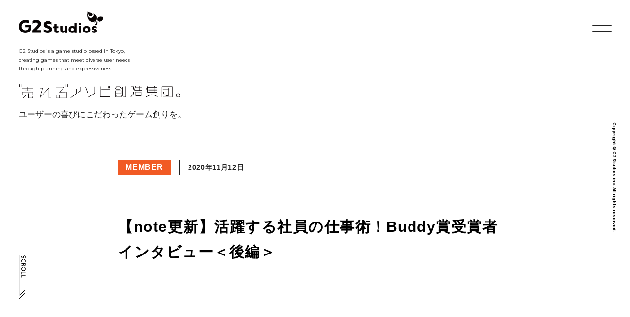

--- FILE ---
content_type: text/html; charset=UTF-8
request_url: https://g2-studios.net/topics/member/%E3%80%90note%E6%9B%B4%E6%96%B0%E3%80%91%E6%B4%BB%E8%BA%8D%E3%81%99%E3%82%8B%E7%A4%BE%E5%93%A1%E3%81%AE%E4%BB%95%E4%BA%8B%E8%A1%93%EF%BC%81buddy%E8%B3%9E%E5%8F%97%E8%B3%9E%E8%80%85%E3%82%A4%E3%83%B3-2/
body_size: 11406
content:
<!DOCTYPE html>
<html lang="ja">
<head>
<meta charset="UTF-8">
<meta http-equiv="X-UA-Compatible" content="IE=edge">
<meta name="format-detection" content="telephone=no">
<meta name="viewport" content="width=device-width, initial-scale=1, shrink-to-fit=no">


<title>【note更新】活躍する社員の仕事術！Buddy賞受賞者インタビュー＜後編＞ | G2 Studios</title>

<link rel="icon" href="https://g2-studios.net/wp-content/themes/g2-studios/assets/img/common/favicon.ico">
<link rel='stylesheet' id='font1-css'  href='//fonts.googleapis.com/css?family=Montserrat:200,400,700&display=swap' type='text/css' media='all' />
<link rel='stylesheet' id='style-name-css'  href='https://g2-studios.net/wp-content/themes/g2-studios/assets/css/style.css?t=202512252112' type='text/css' media='all' />
<link rel="stylesheet" type="text/css" href="https://cdnjs.cloudflare.com/ajax/libs/slick-carousel/1.9.0/slick.css">
<link rel="stylesheet" type="text/css" href="https://cdnjs.cloudflare.com/ajax/libs/slick-carousel/1.9.0/slick-theme.css">


<!-- Global site tag (gtag.js) - Google Analytics -->
<script async src="https://www.googletagmanager.com/gtag/js?id=UA-118161941-1"></script>
<script>
  window.dataLayer = window.dataLayer || [];
  function gtag(){dataLayer.push(arguments);}
  gtag('js', new Date());

  gtag('config', 'UA-118161941-1');
</script>

<!-- All In One SEO Pack 3.6.2[260,320] -->
<link rel="canonical" href="https://g2-studios.net/topics/member/【note更新】活躍する社員の仕事術！buddy賞受賞者イン-2/" />
<meta property="og:type" content="article" />
<meta property="og:title" content="【note更新】活躍する社員の仕事術！Buddy賞受賞者インタビュー＜後編＞ | G2 Studios" />
<meta property="og:url" content="https://g2-studios.net/topics/member/【note更新】活躍する社員の仕事術！buddy賞受賞者イン-2/" />
<meta property="og:site_name" content="G2 Studios コーポレートサイト" />
<meta property="og:image" content="https://g2-studios.net/wp-content/uploads/2020/11/rectangle_large_type_2_a15e31f2a62060195798aa93f2fd6c94.png" />
<meta property="fb:admins" content="259712804901989" />
<meta property="fb:app_id" content="2017344028347374" />
<meta property="article:tag" content="member" />
<meta property="article:published_time" content="2020-11-12T04:08:08Z" />
<meta property="article:modified_time" content="2020-11-12T04:08:08Z" />
<meta property="og:image:secure_url" content="https://g2-studios.net/wp-content/uploads/2020/11/rectangle_large_type_2_a15e31f2a62060195798aa93f2fd6c94.png" />
<meta name="twitter:card" content="summary_large_image" />
<meta name="twitter:site" content="@G2Studios_PR" />
<meta name="twitter:domain" content="twitter.com/G2Studios_PR" />
<meta name="twitter:title" content="【note更新】活躍する社員の仕事術！Buddy賞受賞者インタビュー＜後編＞ | G2 Studios" />
<meta name="twitter:image" content="https://g2-studios.net/wp-content/uploads/2020/11/rectangle_large_type_2_a15e31f2a62060195798aa93f2fd6c94.png" />
<!-- All In One SEO Pack -->
<link rel='dns-prefetch' href='//s.w.org' />
<link rel='stylesheet' id='wp-block-library-css'  href='https://g2-studios.net/wp-includes/css/dist/block-library/style.min.css?ver=5.4.2' type='text/css' media='all' />
<link rel='https://api.w.org/' href='https://g2-studios.net/wp-json/' />
<link rel="alternate" type="application/json+oembed" href="https://g2-studios.net/wp-json/oembed/1.0/embed?url=https%3A%2F%2Fg2-studios.net%2Ftopics%2Fmember%2F%25e3%2580%2590note%25e6%259b%25b4%25e6%2596%25b0%25e3%2580%2591%25e6%25b4%25bb%25e8%25ba%258d%25e3%2581%2599%25e3%2582%258b%25e7%25a4%25be%25e5%2593%25a1%25e3%2581%25ae%25e4%25bb%2595%25e4%25ba%258b%25e8%25a1%2593%25ef%25bc%2581buddy%25e8%25b3%259e%25e5%258f%2597%25e8%25b3%259e%25e8%2580%2585%25e3%2582%25a4%25e3%2583%25b3-2%2F" />
<link rel="alternate" type="text/xml+oembed" href="https://g2-studios.net/wp-json/oembed/1.0/embed?url=https%3A%2F%2Fg2-studios.net%2Ftopics%2Fmember%2F%25e3%2580%2590note%25e6%259b%25b4%25e6%2596%25b0%25e3%2580%2591%25e6%25b4%25bb%25e8%25ba%258d%25e3%2581%2599%25e3%2582%258b%25e7%25a4%25be%25e5%2593%25a1%25e3%2581%25ae%25e4%25bb%2595%25e4%25ba%258b%25e8%25a1%2593%25ef%25bc%2581buddy%25e8%25b3%259e%25e5%258f%2597%25e8%25b3%259e%25e8%2580%2585%25e3%2582%25a4%25e3%2583%25b3-2%2F&#038;format=xml" />
</head>
<body>

<img class="scroll" id="syde-scroll" src="https://g2-studios.net/wp-content/themes/g2-studios/assets/img/common/scroll.png">
<div class="copyright en" id="syde-copyright">Copyright &copy; G2 Studios inc. All rights reserved.</div>
<div id="overlay-menu">
  <div class="shutter">
    <div></div>
    <div></div>
    <div></div>
    <div></div>
  </div>
  <ul class="en">
    <li><a href="https://g2-studios.net/">TOP</a></li>
    <li>
      <span>CONTENTS</span>
      <ul class="sub-menu">
        <li><a href="https://g2-studios.net/philosophy/">PHILOSOPHY</a></li>
        <li><a href="https://g2-studios.net/top_message/">TOP MESSAGE</a></li>
        <li><a href="https://g2-studios.net/company/">COMPANY</a></li>
        <li><a href="https://g2-studios.net/game/">PROJECTS</a></li>
        <li><a href="https://g2-studios.net/privacy/">PRIVACY POLICY</a></li>
      </ul>
    </li>
    <li><a href="https://g2-studios.net/topics/">TOPICS</a></li>
    <li><a href="https://g2-studios.net/recruit/" target="_blank">RECRUIT</a></li>
  </ul>
</div>
<div id="menu">
  <button id="menu-button" onclick="menu();"></button>
</div>
<header class="header company">

  <a href="https://g2-studios.net/"><img class="header__logo--english" src="https://g2-studios.net/wp-content/themes/g2-studios/assets/img/common/logo.png"></a>

  <p class="header__explanation--english en">
    G2 Studios is a game studio based in Tokyo,<br>
    creating games that meet diverse user needs<br>
    through planning and expressiveness.
  </p>
  <img class="header__logo--japanese" src="https://g2-studios.net/wp-content/themes/g2-studios/assets/img/common/japanese-logo.png">
  <p class="header__explanation--japanese">
      ユーザーの喜びにこだわったゲーム創りを。
  </p>
</header>
<main class="topics lower">
  <div id="top" class="container">
    <div id="content" class="inner">
      <article class="sec article">
                <div class="topic member">
          <div class="topic__info">
            <div class="topic__category topic__category--member">MEMBER</div>
            <p class="topic__date">2020年11月12日</p>
          </div>
          <h1 class="topic__ttl">【note更新】活躍する社員の仕事術！Buddy賞受賞者インタビュー＜後編＞</h1>
          <div class="topic__text">
            
                                                                                              </div>
        </div>
      </article>

                                  <section class="sec">
                                <a class="topic" href="https://g2-studios.net/topics/culture/alive2025%e3%83%ac%e3%83%9d%e3%83%bc%e3%83%88%e3%82%92%e5%85%ac%e9%96%8b%e3%81%84%e3%81%9f%e3%81%97%e3%81%be%e3%81%97%e3%81%9f%e3%80%82/">
            <div class="topic__category topic__category--creative">CREATIVE</div>
                        <img width="300" height="157" src="https://g2-studios.net/wp-content/uploads/2025/12/780fc42714466fe675d0ff41fab37745.png" class="obj-cover topic__image wp-post-image" alt="" />                        <h3 class="topic__ttl">イベントレポートを公開いたしました</h3>
            <p class="topic__date">December, 22, 2025</p>
          </a>
                            <a class="topic" href="https://note.g2-studios.net/n/nb2879d62c710" target="_blank">
            <div class="topic__category topic__category--culture">CULTURE</div>
                        <img width="300" height="169" src="https://g2-studios.net/wp-content/uploads/2025/11/15008c48f2b85114de8ca8db31d07f53.png" class="obj-cover topic__image wp-post-image" alt="" />                        <h3 class="topic__ttl">2025年度 下期 全体会議を行いました</h3>
            <p class="topic__date">November, 07, 2025</p>
          </a>
                            <a class="topic" href="https://g2-studios.net/topics/news/%e9%96%8b%e7%99%ba%e3%82%b9%e3%82%bf%e3%83%83%e3%83%95%e3%82%a4%e3%83%b3%e3%82%bf%e3%83%93%e3%83%a5%e3%83%bc%e3%82%92%e5%85%ac%e9%96%8b%e3%81%84%e3%81%9f%e3%81%97%e3%81%be%e3%81%97%e3%81%9f/">
            <div class="topic__category topic__category--news">NEWS</div>
                        <img width="300" height="157" src="https://g2-studios.net/wp-content/uploads/2020/05/NEWS_1280x670.jpg" class="obj-cover topic__image wp-post-image" alt="" />                        <h3 class="topic__ttl">開発スタッフインタビューを公開いたしました</h3>
            <p class="topic__date">September, 30, 2025</p>
          </a>
              </section>

      <div class="btn-area">
        <a href="https://g2-studios.net/topics/" class="btn">一覧に戻る</a>
      </div>
    </div>
  </div>
</main>
<footer class="footer">
  <div class="footer__container">
    <a href="#" class="to-top"><img src="https://g2-studios.net/wp-content/themes/g2-studios/assets/img/common/top-button.png"></a>
    <img class="footer__logo" src="https://g2-studios.net/wp-content/themes/g2-studios/assets/img/common/logo.png">
    <div class="footer__links">
      <a href="https://g2-studios.net/">TOP</a>
      <a href="https://g2-studios.net/philosophy/">フィロソフィー</a>
      <a href="https://g2-studios.net/top_message/">社長メッセージ</a>
      <a href="https://g2-studios.net/company/">会社概要</a>
      <a href="https://g2-studios.net/game/">開発実績</a>
      <a href="https://g2-studios.net/topics/">トピックス</a>
      <a href="https://g2-studios.net/recruit/" target="_blank">採用情報</a>
      <a href="https://g2-studios.net/privacy/">プライバシーポリシー</a>
    </div>
    <div class="footer__social__media">
      <a href="https://www.facebook.com/G2Studios.inc/" target="_blank"><img src="https://g2-studios.net/wp-content/themes/g2-studios/assets/img/icon/facebook.png"></a>
      <a href="https://twitter.com/G2Studios_PR" target="_blank"><img src="https://g2-studios.net/wp-content/themes/g2-studios/assets/img/icon/twitter_2.png"></a>
      <a href="https://note.g2-studios.net/" target="_blank"><img src="https://g2-studios.net/wp-content/themes/g2-studios/assets/img/icon/note.png"></a>
    </div>
    <p class="footer__copyright en">Copyright &copy; G2 Studios inc. All rights reserved.</p>
  </div>
</footer>
<script type='text/javascript' src='https://g2-studios.net/wp-includes/js/wp-embed.min.js?ver=5.4.2'></script>

<script src="https://g2-studios.net/wp-content/themes/g2-studios/assets/js/vendor/jquery-3.4.1.min.js"></script>
<script src="https://g2-studios.net/wp-content/themes/g2-studios/assets/js/vendor/scroll-out.min.js"></script>
<script src="https://g2-studios.net/wp-content/themes/g2-studios/assets/js/vendor/splitting.min.js"></script>
<script src="https://g2-studios.net/wp-content/themes/g2-studios/assets/js/vendor/ofi.min.js"></script>
<script src="https://g2-studios.net/wp-content/themes/g2-studios/assets/js/scroll-overlay.js"></script>
<script src="https://g2-studios.net/wp-content/themes/g2-studios/assets/js/app.js"></script>

</body>
</html>


--- FILE ---
content_type: text/css
request_url: https://g2-studios.net/wp-content/themes/g2-studios/assets/css/style.css?t=202512252112
body_size: 289897
content:
@charset "UTF-8";

html,
body,
div,
span,
applet,
object,
iframe,
h1,
h2,
h3,
h4,
h5,
h6,
p,
blockquote,
pre,
a,
abbr,
acronym,
address,
big,
cite,
code,
del,
dfn,
em,
img,
ins,
kbd,
q,
s,
samp,
small,
strike,
strong,
sub,
sup,
tt,
var,
b,
u,
i,
center,
dl,
dt,
dd,
ol,
ul,
li,
fieldset,
form,
label,
legend,
table,
caption,
tbody,
tfoot,
thead,
tr,
th,
td,
article,
aside,
canvas,
details,
embed,
figure,
figcaption,
footer,
header,
hgroup,
menu,
nav,
output,
ruby,
section,
summary,
time,
mark,
audio,
video {
  margin: 0;
  padding: 0;
  border: 0;
  font: inherit;
  font-size: 100%;
  vertical-align: baseline;
}

html {
  line-height: 1;
}

ol,
ul {
  list-style: none;
}

table {
  border-collapse: collapse;
  border-spacing: 0;
}

caption,
th,
td {
  text-align: left;
  font-weight: normal;
  vertical-align: middle;
}

q,
blockquote {
  quotes: none;
}

q:before,
q:after,
blockquote:before,
blockquote:after {
  content: "";
  content: none;
}

a img {
  border: none;
}

article,
aside,
details,
figcaption,
figure,
footer,
header,
hgroup,
main,
menu,
nav,
section,
summary {
  display: block;
}

.clearfix:after {
  content: ".";
  display: block;
  height: 0;
  font-size: 0;
  clear: both;
  visibility: hidden;
}

html {
  font-family: "Hiragino Sans", "ヒラギノ角ゴシック", "Hiragino Kaku Gothic ProN", "ヒラギノ角ゴ ProN W3", Roboto, "Droid Sans", YuGothic, "游ゴシック", Meiryo, "メイリオ", Verdana, "ＭＳ Ｐゴシック", sans-serif;
}

body {
  position: relative;
  width: 100%;
}

.en {
  font-family: 'Montserrat', sans-serif;
}

a {
  text-decoration: none;
  color: inherit;
  -webkit-transition: all 0.5s;
  transition: all 0.5s;
}

@media screen and (min-width: 770px) {
  a:hover {
    opacity: 0.7;
  }

  a:hover img {
    -webkit-transition: opacity 0.5s;
    transition: opacity 0.5s;
  }
}

h2 {
  display: -webkit-box;
  display: -webkit-flex;
  display: flex;
  -webkit-box-align: center;
  -webkit-align-items: center;
  align-items: center;
  -webkit-box-pack: center;
  -webkit-justify-content: center;
  justify-content: center;
  font-size: 63px;
  font-weight: 200;
  color: #fff;
  text-align: center;
}

@media screen and (max-width: 769px) {
  h2 {
    font-size: 48px;
  }
}

h3 {
  font-weight: bold;
  font-size: 16px;
  margin-bottom: 8px;
}

h3,
p {
  color: #222;
  line-height: 1.4;
}

*:focus {
  outline: none !important;
}

img {
  max-width: 100%;
}

.pc-on {
  display: block;
}

.sp-on {
  display: none;
}

.search-ttl {
  margin-bottom: 60px;
  font-size: 20px;
  font-weight: bold;
  color: #222;
}

@media screen and (max-width: 769px) {
  .pc-on {
    display: none;
  }

  .sp-on {
    display: block;
  }

  input[type="text"],
  input[type="button"],
  input[type="email"],
  input[type="submit"],
  input[type="password"],
  textarea {
    box-sizing: border-box;
    -moz-box-sizing: border-box;
    -webkit-box-sizing: border-box;
    -webkit-appearance: none;
    max-width: 100%;
    border-radius: 0;
  }
}

@-webkit-keyframes shutter1 {
  0% {
    -webkit-transform: translateX(100%);
    transform: translateX(100%);
  }

  100% {
    -webkit-transform: translateX(0);
    transform: translateX(0);
  }
}

@keyframes shutter1 {
  0% {
    -webkit-transform: translateX(100%);
    transform: translateX(100%);
  }

  100% {
    -webkit-transform: translateX(0);
    transform: translateX(0);
  }
}

@-webkit-keyframes shutter2 {
  0% {
    -webkit-transform: translateX(80%);
    transform: translateX(80%);
  }

  100% {
    -webkit-transform: translateX(0);
    transform: translateX(0);
  }
}

@keyframes shutter2 {
  0% {
    -webkit-transform: translateX(80%);
    transform: translateX(80%);
  }

  100% {
    -webkit-transform: translateX(0);
    transform: translateX(0);
  }
}

@-webkit-keyframes shutter3 {
  0% {
    -webkit-transform: translateX(60%);
    transform: translateX(60%);
  }

  100% {
    -webkit-transform: translateX(0);
    transform: translateX(0);
  }
}

@keyframes shutter3 {
  0% {
    -webkit-transform: translateX(60%);
    transform: translateX(60%);
  }

  100% {
    -webkit-transform: translateX(0);
    transform: translateX(0);
  }
}

@-webkit-keyframes shutter4 {
  0% {
    -webkit-transform: translateX(40%);
    transform: translateX(40%);
  }

  100% {
    -webkit-transform: translateX(0);
    transform: translateX(0);
  }
}

@keyframes shutter4 {
  0% {
    -webkit-transform: translateX(40%);
    transform: translateX(40%);
  }

  100% {
    -webkit-transform: translateX(0);
    transform: translateX(0);
  }
}

@-webkit-keyframes animemenu {
  0% {
    -webkit-transform: translateY(-32px);
    transform: translateY(-32px);

    @media screen and (max-width: 769px) {
      -webkit-transform: translateY(-44px);
      transform: translateY(-44px);
    }
  }

  100% {
    -webkit-transform: translateY(0px);
    transform: translateY(0px);
  }
}

@keyframes animemenu {
  0% {
    -webkit-transform: translateY(-32px);
    transform: translateY(-32px);

    @media screen and (max-width: 769px) {
      -webkit-transform: translateY(-44px);
      transform: translateY(-44px);
    }
  }

  100% {
    -webkit-transform: translateY(0px);
    transform: translateY(0px);
  }
}

@-webkit-keyframes sdb {
  0% {
    -webkit-transform: translate(0, 0);
    -webkit-animation-timing-function: ease-in;
  }

  20% {
    -webkit-transform: translate(0, 30px);
    -webkit-animation-timing-function: ease-out;
  }

  40% {
    -webkit-transform: translate(0, 0);
    -webkit-animation-timing-function: ease-in;
  }
}

@keyframes sdb {
  0% {
    -webkit-transform: translate(0, 0);
    transform: translate(0, 0);
    -webkit-animation-timing-function: ease-in;
    animation-timing-function: ease-in;
  }

  50% {
    -webkit-transform: translate(0, 30px);
    transform: translate(0, 30px);
    -webkit-animation-timing-function: ease-out;
    animation-timing-function: ease-out;
  }

  100% {
    -webkit-transform: translate(0, 0);
    transform: translate(0, 0);
    -webkit-animation-timing-function: ease-in;
    animation-timing-function: ease-in;
  }
}

[data-scroll] {
  -webkit-transition: opacity 1s .35s;
  transition: opacity 1s .35s;
}

[data-scroll="in"] {
  opacity: 1;
}

[data-scroll="out"] {
  opacity: 0;
}

.char {
  display: inline-block;
}

.blocks [data-scroll='out'] .char,
.blocks [data-scroll='out'].content-wrap,
.blocks [data-scroll='out'].scrollout--img {
  visibility: hidden;
}

.blocks [data-scroll='in'] {
  overflow: hidden;
  position: relative;
}

.blocks [data-scroll='in'] .char {
  -webkit-transition-delay: .5s;
  transition-delay: .5s;
}

.blocks [data-scroll='in']:after {
  content: '';
  height: 100%;
  width: 100%;
  position: absolute;
  top: 0;
  right: 0;
  bottom: 0;
  left: 0;
  background: #fff;
  -webkit-animation: block .8s .35s both;
  animation: block .8s .35s both;
}

.blocks .scrollout--img {
  display: block;
}

@-webkit-keyframes block {
  0% {
    -webkit-transform: translateX(-110%);
    transform: translateX(-110%);
  }

  35%,
  55% {
    -webkit-transform: translateX(0);
    transform: translateX(0);
  }

  100% {
    -webkit-transform: translateX(110%);
    transform: translateX(110%);
  }
}

@keyframes block {
  0% {
    -webkit-transform: translateX(-110%);
    transform: translateX(-110%);
  }

  35%,
  55% {
    -webkit-transform: translateX(0);
    transform: translateX(0);
  }

  100% {
    -webkit-transform: translateX(110%);
    transform: translateX(110%);
  }
}

.more {
  -webkit-transform: translateY(40px);
  transform: translateY(40px);
}

.more[data-scroll="in"] {
  -webkit-animation: more .5s .5s both;
  animation: more .5s .5s both;
}

@-webkit-keyframes more {
  0% {
    -webkit-transform: translateY(40px);
    transform: translateY(40px);
  }

  100% {
    -webkit-transform: translateY(0);
    transform: translateY(0);
  }
}

@keyframes more {
  0% {
    -webkit-transform: translateY(40px);
    transform: translateY(40px);
  }

  100% {
    -webkit-transform: translateY(0);
    transform: translateY(0);
  }
}

/* Recommended styles for Splitting */
.splitting .word,
.splitting .char {
  display: inline-block;
}

/* Psuedo-element chars */
.splitting .char {
  position: relative;
}

/**
 * Populate the psuedo elements with the character to allow for expanded effects
 * Set to `display: none` by default; just add `display: block` when you want
 * to use the psuedo elements
 */
.splitting .char::before,
.splitting .char::after {
  content: attr(data-char);
  position: absolute;
  top: 0;
  left: 0;
  visibility: hidden;
  -webkit-transition: inherit;
  transition: inherit;
  -webkit-user-select: none;
  user-select: none;
}

/* Expanded CSS Variables */
.splitting {
  /* The center word index */
  --word-center: calc((var(--word-total) - 1) / 2);
  /* The center character index */
  --char-center: calc((var(--char-total) - 1) / 2);
  /* The center character index */
  --line-center: calc((var(--line-total) - 1) / 2);
}

.splitting .word {
  /* Pecent (0-1) of the word's position */
  --word-percent: calc(var(--word-index) / var(--word-total));
  /* Pecent (0-1) of the line's position */
  --line-percent: calc(var(--line-index) / var(--line-total));
}

.splitting .char {
  /* Percent (0-1) of the char's position */
  --char-percent: calc(var(--char-index) / var(--char-total));
  /* Offset from center, positive & negative */
  --char-offset: calc(var(--char-index) - var(--char-center));
  /* Absolute distance from center, only positive */
  --distance: calc((var(--char-offset) * var(--char-offset)) / var(--char-center));
  /* Distance from center where -1 is the far left, 0 is center, 1 is far right */
  --distance-sine: calc(var(--char-offset) / var(--char-center));
  /* Distance from center where 1 is far left/far right, 0 is center */
  --distance-percent: calc((var(--distance) / var(--char-center)));
}

.scroll {
  position: fixed;
  left: 37.5px;
  top: 70vh;
  width: 14px;
  height: 90px;
  z-index: 99;
  -webkit-animation: sdb 2s infinite;
  animation: sdb 2s infinite;
  box-sizing: border-box;
}

@media screen and (max-width: 769px) {
  .scroll {
    left: 6px;
  }
}

.copyright {
  z-index: 999;
  position: fixed;
  top: 50%;
  -webkit-transform: translateY(-50%) rotate(90deg);
  transform: translateY(-50%) rotate(90deg);
  right: -80px;
  font-size: 8px;
  font-weight: bold;
}

@media screen and (max-width: 769px) {
  .copyright {
    right: -110px;
  }
}

#overlay-menu {
  position: fixed;
  opacity: 0;
  top: 0;
  right: -30vw;
  width: 30vw;
  height: 100vh;
  padding: 140px 0 40px 35px;
  -webkit-transition: all 0.6s;
  transition: all 0.6s;
  box-sizing: border-box;
  z-index: 1000;
}

@media screen and (max-width: 769px) {
  #overlay-menu {
    right: -300px;
    width: 300px;
    padding: 80px 0 40px 40px;
  }
}

#overlay-menu a,
#overlay-menu span {
  display: none;
}

#overlay-menu a,
#overlay-menu span,
#overlay-menu img {
  opacity: 0;
  -webkit-transform: translateY(-32px);
  transform: translateY(-32px);
}

@media screen and (max-width: 769px) {

  #overlay-menu a,
  #overlay-menu span,
  #overlay-menu img {
    -webkit-transform: translateY(-44px);
    transform: translateY(-44px);
  }
}

#overlay-menu .shutter {
  position: absolute;
  top: 0;
  right: 0;
  width: 100%;
  height: 100%;
}

#overlay-menu .shutter div {
  width: 100%;
  height: calc(100% / 4);
  background: #222;
  -webkit-transform: translateX(100%);
  transform: translateX(100%);
}

#overlay-menu .shutter div:nth-child(2) {
  -webkit-transform: translateX(80%);
  transform: translateX(80%);
}

#overlay-menu .shutter div:nth-child(3) {
  -webkit-transform: translateX(60%);
  transform: translateX(60%);
}

#overlay-menu .shutter div:nth-child(4) {
  -webkit-transform: translateX(40%);
  transform: translateX(40%);
}

#overlay-menu.active {
  top: 0;
  right: 0;
  box-sizing: border-box;
}

@media screen and (max-width: 769px) {
  #overlay-menu.active {
    width: 300px;
    padding: 80px 0 40px 40px;
  }
}

#overlay-menu.active .shutter div {
  -webkit-animation: shutter1 0.25s cubic-bezier(0.85, 0, 1, 1) forwards;
  animation: shutter1 0.25s cubic-bezier(0.85, 0, 1, 1) forwards;
}

#overlay-menu.active .shutter div:nth-child(2) {
  -webkit-animation: shutter2 0.25s cubic-bezier(0.85, 0, 1, 1) 0.2s forwards;
  animation: shutter2 0.25s cubic-bezier(0.85, 0, 1, 1) 0.2s forwards;
}

#overlay-menu.active .shutter div:nth-child(3) {
  -webkit-animation: shutter3 0.25s cubic-bezier(0.85, 0, 1, 1) 0.3s forwards;
  animation: shutter3 0.25s cubic-bezier(0.85, 0, 1, 1) 0.3s forwards;
}

#overlay-menu.active .shutter div:nth-child(4) {
  -webkit-animation: shutter4 0.25s cubic-bezier(0.85, 0, 1, 1) 0.4s forwards;
  animation: shutter4 0.25s cubic-bezier(0.85, 0, 1, 1) 0.4s forwards;
}

#overlay-menu.active li {
  position: relative;
  margin-bottom: 30px;
  overflow: hidden;
}

@media screen and (max-width: 769px) {
  #overlay-menu.active li {
    margin-bottom: 20px;
  }
}

#overlay-menu.active a,
#overlay-menu.active span {
  opacity: 1;
  color: #fff;
  display: block;
  text-align: left;
  line-height: 1;
  -webkit-animation: animemenu 0.5s cubic-bezier(0.85, 0, 1, 1) 0.4s forwards;
  animation: animemenu 0.5s cubic-bezier(0.85, 0, 1, 1) 0.4s forwards;
  font-size: 32px;
  font-weight: 100;
}

@media screen and (max-width: 769px) {

  #overlay-menu.active a,
  #overlay-menu.active span {
    display: block;
    text-align: left;
    line-height: 44px;
    font-size: 24px;
    font-weight: 100;
  }
}

@media screen and (min-width: 770px) {
  #overlay-menu.active a:hover {
    color: #f5b167;
  }
}

#overlay-menu.active .sub-menu {
  margin-top: 10px;
}

#overlay-menu.active .sub-menu li {
  margin-bottom: 5px;
}

#overlay-menu.active .sub-menu a {
  display: inline-block;
  font-size: 20px;
  font-weight: 100;
  line-height: 28px;
}

@media screen and (max-width: 769px) {
  #overlay-menu.active .sub-menu a {
    display: block;
    font-size: 16px;
    line-height: 32px;
  }
}

#overlay-menu.active .sub-menu a::before {
  content: url(../img/icon/arrow.png);
  margin-right: 10px;
  vertical-align: middle;
}

#overlay-menu.active .sub-menu img {
  opacity: 1;
  display: inline-block;
  margin-right: 5px;
}

@media screen and (max-width: 769px) {
  #overlay-menu.active .sub-menu img {
    display: inline-block;
    margin-right: 5px;
  }
}

#menu-button {
  cursor: pointer;
}

#menu {
  position: fixed;
  top: 37px;
  right: 37px;
  width: 40px;
  height: 40px;
  box-sizing: border-box;
  z-index: 998;
}

@media screen and (max-width: 1080px) {
  #menu {
    top: 20px;
    right: 23.5px;
  }
}

#menu>button {
  position: absolute;
  width: 40px;
  height: 40px;
  padding: 0;
  z-index: 1000;
  background: none;
  border: 0;
  top: 0;
  right: 0;
}

#menu>button::before,
#menu>button::after {
  content: '';
  display: block;
  position: absolute;
  height: 2px;
  background: #222;
  border-radius: 3px;
  -webkit-transition: 0.3s;
  transition: 0.3s;
  width: 100%;
}

#menu>button::before {
  top: 13px;
}

#menu>button::after {
  bottom: 12px;
}

#menu.active {
  z-index: 1000;
}

#menu.active>button::before {
  -webkit-transform: rotate(-45deg);
  transform: rotate(-45deg);
  top: 20px;
  background: #fff;
}

#menu.active>button::after {
  top: 20px;
  -webkit-transform: rotate(45deg);
  transform: rotate(45deg);
  background: #fff;
}

.header {
  position: absolute;
  top: 23px;
  left: 37.5px;
  z-index: 1;
}

@media screen and (max-width: 769px) {
  .header {
    text-align: left;
    width: 100%;
    top: 0;
    left: 0;
    padding: 23.5px;
    box-sizing: border-box;
  }

  .header * {
    margin-left: 0;
    margin-right: 0;
  }

  .header img {
    display: block;
  }
}

.header>img {
  max-width: 330px;
}

@media screen and (max-width: 769px) {
  .header>img {
    max-width: 100%;
  }
}

.header__logo--english {
  width: 172px;
}

@media screen and (max-width: 769px) {
  .header__logo--english {
    width: 120px;
  }
}

@media screen and (max-width: 769px) {
  .header__logo--japanese {
    width: 222px;
  }
}

.header__explanation--english {
  font-size: 10px;
  font-weight: 400;
  line-height: 18px;
  margin: 25px 0 16px;
}

@media screen and (max-width: 769px) {
  .header__explanation--english {
    margin: 12px 0 8px;
    font-size: 9px;
  }
}

.header__explanation--japanese {
  font-size: 16.5px;
  font-weight: 300;
  margin-top: 6px;
  line-height: 28px;
}

@media screen and (max-width: 769px) {
  .header__explanation--japanese {
    font-size: 11px;
    line-height: 1.4;
  }
}

.footer {
  width: 100%;
  padding-top: 21px;
}

.footer__container {
  background: white;
  z-index: 2;
  position: relative;
  padding-bottom: 60px;
}

@media screen and (max-width: 769px) {
  .footer__container {
    padding: 0 23.5px 23.5px;
  }
}

.footer__container>* {
  display: block;
  margin: auto;
  text-align: center;
}

.footer .to-top {
  width: 42px;
  height: 42px;
  -webkit-transform: translateY(-21px);
  transform: translateY(-21px);
  position: relative;
  padding: 0;
  border-radius: 50%;
  border: 0;
  cursor: pointer;
}

.footer .to-top>img {
  width: 100%;
  height: 100%;
  border: 0;
}

.footer__logo {
  margin: 0px auto 40px;
  width: 216px;
}

@media screen and (max-width: 769px) {
  .footer__logo {
    width: 150px;
    margin-bottom: 32px;
  }
}

.footer__links {
  display: -webkit-box;
  display: -webkit-flex;
  display: flex;
  -webkit-box-pack: center;
  -webkit-justify-content: center;
  justify-content: center;
  -webkit-flex-wrap: wrap;
  flex-wrap: wrap;
  margin-bottom: 30px;
}

@media screen and (max-width: 769px) {
  .footer__links {
    margin-bottom: 15px;
  }

  .footer__links:first-of-type {
    display: block;
  }

  .footer__links:nth-of-type(2) a {
    position: relative;
  }

  .footer__links:nth-of-type(2) a::after {
    content: "　|　";
    position: absolute;
    right: -14px;
    top: 50%;
    -webkit-transform: translateY(-50%);
    transform: translateY(-50%);
  }

  .footer__links:nth-of-type(2) a:last-child::after {
    display: none;
  }
}

.footer__links:last-child {
  margin-bottom: 0;
}

.footer__links a {
  padding: 0 32px;
  font-weight: bold;
  font-size: 14px;
  border-left: 1px solid #222;
}

.footer__links a:last-child {
  border-right: 1px solid #222;
}

@media screen and (max-width: 1080px) {
  .footer__links a {
    padding: 0 16px;
  }
}

@media screen and (min-width: 770px) {
  .footer__links a:hover {
    text-decoration: underline;
  }
}

@media screen and (max-width: 769px) {
  .footer__links a {
    margin-bottom: 8px;
    padding: 8px;
    display: block;
    box-sizing: border-box;
    border: none;
  }

  .footer__links a:last-child {
    border: none;
  }
}

.footer__social__media {
  display: -webkit-box;
  display: -webkit-flex;
  display: flex;
  -webkit-box-pack: center;
  -webkit-justify-content: center;
  justify-content: center;
}

.footer__social__media a {
  width: 35px;
  height: 35px;
}

.footer__social__media a+a {
  margin-left: 25px;
}

.footer__group__company {
  margin: 78px auto 28px;
  text-align: center;
  font-weight: bold;
}

@media screen and (max-width: 769px) {
  .footer__group__company {
    width: 280px;
    margin-top: 40px;
  }
}

.footer__group__company-link {
  display: block;
  width: 280px;
  margin: auto;
}

.footer__group__company-ttl {
  display: block;
  font-size: 14px;
  -webkit-transform: scaleX(0.9);
  transform: scaleX(0.9);
  letter-spacing: 0.005em;
}

.footer__group__company img {
  display: block;
  max-width: 160px;
  margin: 16px auto;
}

.footer__group__company-txt {
  display: block;
  font-size: 12px;
}

.footer__copyright {
  font-weight: bold;
  font-size: 12px;
  margin-top: 22px;
}

.lower .kv {
  padding-top: 245px;
  margin-bottom: 100px;
  text-align: right;
}

@media screen and (max-width: 769px) {
  .lower .kv {
    padding-top: 215px;
    display: -webkit-box;
    display: -webkit-flex;
    display: flex;
    -webkit-box-orient: vertical;
    -webkit-box-direction: reverse;
    -webkit-flex-direction: column-reverse;
    flex-direction: column-reverse;
  }
}

.lower .kv__ttl {
  margin: 0 125px 20px 0;
  font-size: 72px;
  font-weight: 200;
}

@media screen and (max-width: 769px) {
  .lower .kv__ttl {
    margin-top: 30px;
    padding: 0 23.5px;
    width: 100%;
    font-size: 36px;
    margin-bottom: 10px;
    box-sizing: border-box;
  }
}

.lower .kv__text {
  margin: 0 125px 30px 0;
  font-size: 17px;
  font-weight: bold;
  font-feature-settings: 'palt';
}

@media screen and (max-width: 769px) {
  .lower .kv__text {
    margin-bottom: 0;
    padding: 0 23.5px;
    width: 100%;
    font-size: 12px;
    box-sizing: border-box;
  }
}

.lower .kv__img img {
  width: 100%;
}

@media screen and (max-width: 769px) {
  .lower .inner {
    padding: 0 23.5px;
  }
}

.topic {
  position: relative;
  display: block;
  box-sizing: border-box;
}

.topic__category {
  position: absolute;
  top: 0;
  left: 0;
  padding: 4px 10px;
  color: #fff;
  font-size: 10px;
  font-weight: bold;
  background: #fbb03b;
}

.topic__category--news {
  background: #fbb03b;
}

.topic__category--culture {
  background: #ed1c24;
}

.topic__category--member {
  background: #f15a24;
}

.topic__category--recruit {
  background: #ed1eb2;
}

.topic__category--tech {
  background: #93278f;
}

.topic__category--creative {
  background: #93278f;
}

.topic__ttl {
  height: 8em;
  margin-bottom: 24px;
  font-size: 5.5cqw;
  line-height: 1.8em;
  letter-spacing: 0.05em;
  font-weight: bold;
  font-feature-settings: 'palt';
  font-family: "Hiragino Sans", "ヒラギノ角ゴシック", "Hiragino Kaku Gothic ProN", "ヒラギノ角ゴ ProN W3", Roboto, "Droid Sans", YuGothic, "游ゴシック", Meiryo, "メイリオ", Verdana, "ＭＳ Ｐゴシック", sans-serif;
}

.topic__image {
  margin-bottom: 10px;
  width: 100%;
  height: auto;
}

@media screen and (min-width: 770px) {
  .topic__image {
    aspect-ratio: 16 / 9;
    object-fit: cover;
    object-position: center;
  }
}

.topic__date {
  font-size: 12px;
}

@media screen and (min-width: 770px) {
  .index.header {
    position: fixed;
  }
}

.index>.container {
  position: relative;
  z-index: 10;
}

.index .background,
.index .background>* {
  position: fixed;
  top: 0;
  left: 0;
  width: 100vw;
  height: 100vh;
  z-index: 0;
}

@supports (-ms-ime-align: auto) {

  .index .background,
  .index .background>* {
    height: 100%;
  }
}

@media all and (-ms-high-contrast: none) {

  .index .background,
  .index .background>* {
    height: 100%;
  }
}

#opacity-overlay {
  background: -webkit-linear-gradient(left, #F6AF46, #ED6F00);
  background: linear-gradient(to right, #F6AF46, #ED6F00);
  mix-blend-mode: multiply;
  position: fixed;
  width: 100vw;
  height: 100vh;
  top: 0;
  left: 0;
}

.index .background video {
  min-height: 100vh;
  min-width: 100vw;
  width: auto;
  position: absolute;
  top: 50%;
  left: 50%;
  -webkit-transform: translate(-50%, -50%);
  transform: translate(-50%, -50%);
  object-fit: cover;
}

@media screen and (max-width: 769px) {
  .index .background video {
    height: 100vh;
  }
}

@supports (-ms-ime-align: auto) {
  .index .background video {
    height: auto;
  }
}

@media all and (-ms-high-contrast: none) {
  .index .background video {
    height: auto;
  }
}

.index #top {
  padding-top: 100vh;
}

@media screen and (max-width: 1080px) {
  .index #top {
    padding-top: 23.5px;
  }
}

.index .banner {
  height: 100vh;
  padding: 23.5px 37.5px;
}

@media screen and (max-width: 1080px) {
  .index .banner {
    padding: 23.5px 23.5px 45px;
  }
}

.index .banner__container {
  -webkit-box-flex: 1;
  -webkit-flex: 1 1 100%;
  flex: 1 1 100%;
  position: relative;
  -webkit-box-pack: start;
  -webkit-justify-content: flex-start;
  justify-content: flex-start;
}

br.only_sp {
  display: none;
}

.index .banner__container__main {
  -webkit-align-self: center;
  align-self: center;
}

.index .banner__container__main h2 {
  margin-bottom: 46px;
}

.index .banner__container__main .message-wrap {
  display: -webkit-box;
  display: -webkit-flex;
  display: flex;
  -webkit-box-pack: center;
  -webkit-justify-content: center;
  justify-content: center;
}

.index .banner__container__main .message-wrap--mt {
  margin-top: 35px;
}

.index .banner__container__main p {
  color: #fff;
  text-align: center;
  line-height: 35px;
  font-size: 22px;
  font-weight: bold;
  letter-spacing: 0.075em;
  font-feature-settings: "palt";
}

.index.company .banner__container__main {
  margin: 300px auto;
  padding: 0;
  p, h2 {
    color: #333;
  }
}

@media screen and (max-width: 769px) {
  .index .banner__container__main p {
    font-size: 16px;
    letter-spacing: 0.075em;
  }
}

@media screen and (max-width: 1080px) {
  .index .banner {
    height: auto;
  }

  .index .banner__container {
    -webkit-flex-wrap: wrap;
    flex-wrap: wrap;
  }

  .index .banner__container__main {
    width: 100%;
    padding-top: calc(100vh - 100px);
  }
}

.index section,
.index .footer__container {
  max-width: 1020px;
  margin: auto;
  position: relative;
}

.index section {
  padding: 90px 20px;
}

@media screen and (max-width: 769px) {
  .index section {
    width: calc(100% - 23.5px * 2);
    padding: 45px 0;
  }
}

.index section>h2 {
  margin-bottom: 60px;
}

@media screen and (max-width: 769px) {
  .index section>h2 {
    margin-bottom: 30px;
  }
}

.index section .section__container {
  display: -webkit-box;
  display: -webkit-flex;
  display: flex;
  -webkit-flex-wrap: wrap;
  flex-wrap: wrap;
  -webkit-box-align: start;
  -webkit-align-items: flex-start;
  align-items: flex-start;
  -webkit-box-pack: justify;
  -webkit-justify-content: space-between;
  justify-content: space-between;
}

@media screen and (min-width: 770px) {
  .index section.blocks .section__container {
    gap: 3%;
  }
}

.index .tile {
  box-shadow: 7px 7px 5px rgba(0, 0, 0, 0.2);
  border-radius: 6px;
  overflow: hidden;
}

.index .tile.full {
  width: 100%;
  margin: 0;
}

.index .tile.full>img {
  width: 100%;
  height: auto;
}

@media screen and (min-width: 770px) {
  .index .tile {
    border: solid 2px #fff;
    box-sizing: border-box;
    transform: none;
    transition:
      opacity 1s 0.35s,
      border 0.5s ease-out 0s,
      transform 0.5s ease-out 0s,
      box-shadow 0.5s ease-out 0s;
    position: relative;
    background-color: white;

    div.border {
      position: absolute;
      background-color: #F3980A;
      &.top {
        width: 0%;
        height: 3px;
        transition: width 0.5s linear 0.25s;
        border-radius: inherit inherit 0 0;

        top: 0;
        left: 0;
      }
      &.bottom {
        width: 0%;
        height: 3px;
        transition: width 0.5s linear 0s;
        border-radius: 0 0 inherit inherit;

        bottom: 0;
        left: 0;
      }
      &.left{
        transition: height 0.25s linear 0.5s;
        width: 3px;
        height: 0%;
        border-radius: inherit 0 0 inherit;
        top: 0;
        left: 0;
      }
      &.right {
        transition: height 0.25s linear 0s;
        width: 3px;
        height: 0%;
        border-radius: 0 inherit inherit 0;

        top: 0;
        right: 0;
      }
    }

    &:hover {
      box-sizing: border-box;
      opacity: 1;
      transform: scale(1.1);
      box-shadow: 15px 15px 10px rgba(0, 0, 0, 0.2);
      div.border {
        &.top {
          width: 100%;
          transition-delay: 0.5s;
        }
        &.bottom {
          width: 100%;
          transition-delay: 0.75s;
        }
        &.left {
          height: 100%;
          transition-delay: 0.5s;
        }
        &.right {
          height: 100%;
          transition-delay: 1s;
        }
      }
    }
  }
}

.index .content-wrap {
  margin-bottom: 28px;
}

@media screen and (min-width: 770px) {
  .index section.blocks .content-wrap {
    container-type: inline-size;
    flex: 1;
    background-color: white;
    display: flex;
    aspect-ratio: 16 / 6;
    justify-content: center;
  }
}

@media screen and (max-width: 769px) {
  .index .content-wrap {
    width: 100%;
  }
}

.index .content {
  display: -webkit-box;
  display: -webkit-flex;
  display: flex;
  -webkit-box-align: center;
  -webkit-align-items: center;
  align-items: center;
  padding: 32px 20px 32px 30px;
  background: #fff;
}

@media screen and (min-width: 770px) {
  .index section.blocks .content {
    padding: 7cqw;
    margin: 2px;
    border-radius: 2px;
    width: 100%;
    display: flex;
    position: relative;
  }
}

@media screen and (max-width: 769px) {
  .index .content {
    -webkit-box-flex: 0;
    -webkit-flex: none;
    flex: none;
    box-sizing: border-box;
    width: 100%;
    height: 104px;
    padding: 18px 15px;
    margin: 0 0 30px 0;
  }

  .index .content:last-child {
    margin-bottom: 0;
  }
}

@media screen and (min-width: 770px) {
  .index .content:hover {
    opacity: 1;
  }
}

.index .content__icon {
  width: 42px;
  height: 42px;
  object-fit: contain;
  -webkit-box-flex: 0;
  -webkit-flex: 0 0 42px;
  flex: 0 0 42px;
}

@media screen and (max-width: 769px) {
  .index .content__icon {
    width: 32px;
    height: 32px;
    -webkit-box-flex: 0;
    -webkit-flex: 0 0 32px;
    flex: 0 0 32px;
  }
}

.index .content__text {
  margin: auto 15px;
  -webkit-box-flex: 1;
  -webkit-flex: 1 1 100%;
  flex: 1 1 100%;
}

@media screen and (min-width: 770px) {
  .index section.blocks .content__text {
    margin: auto 6cqw;
  }
}

.index .content__text>* {
  line-height: 1;
}

.index .content__text h3 {
  font-size: 21px;
  font-weight: 200;
  margin-bottom: 4px;
}

@media screen and (min-width: 770) {
  .index section.blocks .content__text h3 {
    font-size: 8cqw;
  }
}

@media screen and (max-width: 769px) {
  .index .content__text h3 {
    font-size: 18px;
    margin-bottom: 6px;
    line-height: 1.2;
  }
}

.index .content__text p {
  font-size: 16px;
}

@media screen and (min-width: 770px) {
  .index section.blocks .content__text p {
    font-size: 5cqw;
  }
}

@media screen and (max-width: 769px) {
  .index .content__text p {
    font-size: 13px;
  }
}

.index .content__next {
  display: -webkit-box;
  display: -webkit-flex;
  display: flex;
  -webkit-box-flex: 0;
  border-left: 1px solid #ccc;
  flex: 0 0 15cqw;
  -webkit-flex: 0 0 15cqw;
  border-left: 1px solid #ccc;
  padding-left: 7cqw;
  width: 7cqw;
  object-fit: contain;
  object-fit: contain;
  box-sizing: border-box;
  -webkit-align-self: stretch;
  align-self: stretch;
}

@media screen and (max-width: 769px) {
  .index .content__next {
    -webkit-box-flex: 0;
    -webkit-flex: 0 0 12cqw;
    flex: 0 0 12cqw;
    padding-left: 12cqw;
  }
}

.index .topics .section__container {
  -webkit-box-pack: center;
  -webkit-justify-content: center;
  justify-content: center;
}

@media screen and (min-width: 770px) {
  .index .topics .content-wrap {
    width: 32%;
    max-width: 328px;
    margin-right: 2%;
  }

  .index .topics .content-wrap:nth-child(3n) {
    margin-right: 0;
  }
}

@media screen and (min-width: 770px) {
  .index .topics .topic:hover {
    opacity: 1;
  }
}

.index .topics .more {
  display: -webkit-box;
  display: -webkit-flex;
  display: flex;
  -webkit-box-align: end;
  -webkit-align-items: flex-end;
  align-items: flex-end;
  -webkit-box-pack: end;
  -webkit-justify-content: flex-end;
  justify-content: flex-end;
  margin-top: 40px;
}

@media screen and (max-width: 769px) {
  .index .topics .more {
    margin-top: 0px;
  }
}

.index .topics .more a {
  width: 203px;
  height: 32px;
  padding: 0 8px 0 12px;
  box-sizing: border-box;
  display: -webkit-box;
  display: -webkit-flex;
  display: flex;
  -webkit-box-align: center;
  -webkit-align-items: center;
  align-items: center;
  -webkit-box-pack: justify;
  -webkit-justify-content: space-between;
  justify-content: space-between;
  font-size: 14px;
  color: #fff;
  border: solid 1px #fff;
}

.index .topics .more a::after {
  content: "";
  display: block;
  width: 12px;
  height: 14px;
  background: url(../img/icon/arrow.png) no-repeat;
  background-size: contain;
}

@media screen and (min-width: 770px) {
  .index .topics .more a:hover {
    background: #222;
    border: none;
    opacity: 1;
  }
}

.index .topic {
  background: #fff;
  padding: 12px;
  margin: 2px;
  border-radius: 2px;
  container-type: inline-size;
}

.index .topic__category {
  top: 12px;
  left: 12px;
}

@media screen and (max-width: 769px) {
  .index .full.tile.recruit {
    width: auto;
  }
}

.index .recruit-link {
  border-radius: 6px;
  box-shadow: 7px 7px 5px rgba(0, 0, 0, 0.2);
  border: solid 2px #efefef;
  background-color: #efefef;
}

@media screen and (min-width: 770px) {
  .index .recruit-link:hover {
    box-sizing: border-box;
    opacity: 1;
    transform: scale(1.05);
  }
}

.index img.recruit_individuality {
  display: block;
  width: 100%;
}

.philosophy .block {
  position: relative;
  margin-bottom: 100px;
  text-align: center;
  font-feature-settings: "palt";
}

.philosophy .block__count {
  display: -webkit-box;
  display: -webkit-flex;
  display: flex;
  -webkit-box-align: center;
  -webkit-align-items: center;
  align-items: center;
  -webkit-box-pack: justify;
  -webkit-justify-content: center;
  justify-content: center;
  width: 232px;
  margin: 0 auto 40px;
  padding-bottom: 10px;
  border-bottom: solid 1px #222;
}

.philosophy .block__ttl {
  margin-bottom: 30px;
  color: #222;
  font-size: 30px;
  font-weight: bold;
  line-height: 1.73;
}

@media screen and (max-width: 769px) {
  .philosophy .block__ttl {
    font-size: 18px;
  }
}

.philosophy .block__ttl span {
  display: contents;
  font-size: 18px;
}

@media screen and (max-width: 769px) {
  .philosophy .block__ttl span {
    display: contents;
    font-size: 12px;
  }
}

.philosophy .block__text {
  font-size: 15px;
  font-weight: bold;
  line-height: 2.6;
}

@media screen and (max-width: 769px) {
  .philosophy .block__text {
    font-size: 12px;
  }
}

.philosophy .block__text .note {
  font-size: 11px;
}

@media screen and (max-width: 769px) {
  .philosophy .block__text .note {
    font-size: 10px;
  }
}

.philosophy .btn {
  position: relative;
  display: -webkit-box;
  display: -webkit-flex;
  display: flex;
  -webkit-box-align: center;
  -webkit-align-items: center;
  align-items: center;
  -webkit-box-pack: center;
  -webkit-justify-content: center;
  justify-content: center;
  max-width: 847px;
  height: 203px;
  font-size: 19px;
  font-weight: bold;
  color: #fff;
  background: #f39800;
  border-radius: 6px;
  margin: 0 auto 110px;
  padding: 0 50px;
  box-shadow: 7px 7px 5px rgba(0, 0, 0, 0.2);
  box-sizing: border-box;
}

@media screen and (max-width: 769px) {
  .philosophy .btn {
    width: 100%;
    height: auto;
    font-size: 12px;
    padding: 10px;
    -webkit-box-orient: vertical;
    -webkit-box-direction: normal;
    -webkit-flex-direction: column;
    flex-direction: column;
    line-height: 1.5;
  }
}

.philosophy .btn::after {
  content: "";
  right: 32px;
  top: 50%;
  -webkit-transform: translateY(-50%);
  transform: translateY(-50%);
  display: block;
  position: absolute;
  width: 18px;
  height: 25px;
  background: url(../img/icon/next_white.png) no-repeat;
  background-size: contain;
}

@media screen and (max-width: 769px) {
  .philosophy .btn::after {
    right: 10px;
  }
}

.philosophy .btn span {
  display: -webkit-box;
  display: -webkit-flex;
  display: flex;
  -webkit-box-align: center;
  -webkit-align-items: center;
  align-items: center;
  -webkit-box-pack: center;
  -webkit-justify-content: center;
  justify-content: center;
  width: 118px;
  height: 118px;
  margin: 10px;
  color: #f39800;
  border-radius: 50%;
  font-size: 18px;
  background: #fff;
}

@media screen and (max-width: 769px) {
  .philosophy .btn span {
    width: 68px;
    height: 68px;
    font-size: 12px;
    margin: 5px;
  }
}

.privacy.lower {
  max-width: 1160px;
  margin: 0 auto;
  padding: 0 36px 0;
}

@media screen and (max-width: 769px) {
  .privacy.lower {
    padding: 0;
  }
}

.privacy.lower .kv {
  text-align: left;
  padding: 325px 0 0 0;
}

@media screen and (max-width: 769px) {
  .privacy.lower .kv {
    padding-top: 215px;
  }
}

.privacy.lower .kv__ttl {
  font-size: 2.125rem;
  font-weight: bold;
  margin: 0 0 20px 0;
}

.privacy.lower .kv__text {
  font-size: 1.125rem;
  font-weight: bold;
  margin: 0 0 30px 0;
}

@media screen and (max-width: 769px) {
  .privacy.lower .kv__text {
    margin-bottom: 0;
  }
}

.privacy .block {
  position: relative;
  margin-bottom: 100px;
  font-feature-settings: "palt";
}

.privacy .block__ttl {
  justify-content: normal;
  text-align: left;
  margin-bottom: 30px;
  color: #FF5B00;
  font-size: 25px;
  font-weight: bold;
  line-height: 1.73;
}

@media screen and (max-width: 769px) {
  .privacy .block__ttl {
    font-size: 18px;
  }
}

.privacy .block__ttl span {
  display: contents;
  font-size: 18px;
}

@media screen and (max-width: 769px) {
  .privacy .block__ttl span {
    display: contents;
    font-size: 12px;
  }
}

.privacy .block__text {
  font-size: 15px;
  font-weight: bold;
  line-height: 2.6;
  margin-bottom: 30px;
}

@media screen and (max-width: 769px) {
  .privacy .block__text {
    font-size: 12px;
  }
}

.privacy .block__text .note {
  font-size: 11px;
}

@media screen and (max-width: 769px) {
  .privacy .block__text .note {
    font-size: 10px;
  }
}

.privacy ul.block__text.num-list {
  margin-left: 1.4em;
  text-indent: -1.4em;
}

.privacy ul.block__text.kana-list {
  margin-left: 1.8em;
  text-indent: -1.8em;
}

.privacy ul.block__text.num-brackets-list {
  margin-left: 1.8em;
  text-indent: -1.8em;
}

.privacy dl.block__text.num-list {
  margin-left: 1.4em;
  text-indent: -1.4em;
}

.privacy dl.block__text.kana-list {
  margin-left: 1.8em;
  text-indent: -1.8em;
}

.privacy dl.block__text.num-brackets-list {
  margin-left: 2.5em;
  text-indent: -2.5em;
}

.privacy ul.block__text li dl {
  margin: 0 0 0 1.8em;
}

.privacy ul.block__text li dl.dot-list dd {
  margin: 0 0 0 0.5em;
  padding: 0;
  text-indent: 0em;
  display: list-item;
  list-style-type: disc;
}

.privacy ul.block__text li dl.dot-list dd.list-style-type-none {
  list-style-type: none;
  margin: 0 0 0 -0.4em;
}

.privacy ul.block__text li ul.dot-list {
  margin: 0 0 0 1em;
  padding: 0;
  text-indent: 0em;
  list-style-type: disc;
}

.privacy .block__text a {
  color: #29ABE2;
}

.top_message .kv {
  margin-bottom: 80px;
}

@media screen and (max-width: 769px) {
  .top_message .kv {
    margin-bottom: 40px;
  }
}

.top_message .kv__img {
  display: block;
  margin: 0 125px;
  text-align: center;
}

@media screen and (max-width: 769px) {
  .top_message .kv__img {
    margin: 0 23.5px;
  }
}

.top_message .kv__img img {
  width: auto;
  max-width: 100%;
}

.top_message .block {
  margin-bottom: 140px;
}

@media screen and (max-width: 769px) {
  .top_message .block {
    margin-bottom: 70px;
  }
}

.top_message .block__ttl {
  margin-bottom: 65px;
  color: #222;
  font-size: 30px;
  font-weight: bold;
  line-height: 1.73;
}

@media screen and (max-width: 769px) {
  .top_message .block__ttl {
    margin-bottom: 30px;
    font-size: 18px;
  }
}

.top_message .block__text {
  max-width: 800px;
  font-size: 15px;
  font-weight: bold;
  line-height: 2.6;
  margin: 0 auto calc(1em * 2.6);
  letter-spacing: 0.05em;
  font-feature-settings: "palt";
  text-align: justify;
}

@media screen and (max-width: 769px) {
  .top_message .block__text {
    font-size: 12px;
  }
}

.top_message .block__text:last-child {
  margin-bottom: 0;
}

.top_message .block__sign {
  text-align: right;
  letter-spacing: 0.2em;
}

.top_message .block__sign .name {
  font-size: 24px;
  font-weight: bold;
}

@media screen and (max-width: 769px) {
  .top_message .block__sign .name {
    font-size: 16px;
  }
}

@keyframes grabi_out {
  0% {
    opacity: 1;
    transform: perspective(200px) rotate3d(0, 1, 0, 0deg) translateY(0vw) scale(1);
    filter: drop-shadow(0px 0px 0px #00000000);
  }
  7.5% {
    transform: perspective(200px) rotate3d(0, 1, 0, 0deg) translateY(-7vw) scale(1.2);
    animation-timing-function: cubic-bezier(0,.75,.6,1);
    filter: drop-shadow(0px 0px 5px #00000040);
  }
  20% {
    transform: perspective(200px) rotate3d(0, 1, 0, 270deg) translateY(-10vw) scale(1.4);
    opacity: 1;
    filter: drop-shadow(0px 0px 10px #00000040);
  }
  20.0001% {
    opacity: 0;
    transform: perspective(200px) rotate3d(0, 1, 0, 90deg) translateY(-10vw) scale(1);
    filter: drop-shadow(0px 0px 0px #00000000);
  }
  100% {
    opacity: 0;
    transform: perspective(200px) rotate3d(0, 1, 0, 90deg) translateY(-10vw) scale(1);
    filter: drop-shadow(0px 0px 0px #00000000);
  }
}

@keyframes grabi_show {
  0% {
    opacity: 0;
    transform: perspective(200px) rotate3d(0, 1, 0, 90deg) translateY(-10vw) scale(1.4);
    filter: drop-shadow(0px 0px 0px #00000000);
  }
  20% {
    opacity: 0;
    transform: perspective(200px) rotate3d(0, 1, 0, 90deg) translateY(-10vw) scale(1.4);
    filter: drop-shadow(0px 0px 00px #00000000);
  }
  20.5% {
    opacity: 1;
    filter: drop-shadow(0px 0px 10px #00000040);
  }
  30% {
    transform: perspective(200px) rotate3d(0, 1, 0, 360deg) translateY(-10vw) scale(1.2);
    filter: drop-shadow(0px 0px 10px #00000040);
  }
  30.0001% {
    transform: perspective(200px) rotate3d(0, 1, 0, 0deg) translateY(-10vw) scale(1.2);
  }
  40% {
    transform: perspective(200px) rotate3d(0, 1, 0, 0deg) translateY(-10vw) scale(1.2);
    filter: drop-shadow(0px 0px 10px #00000040);
  }
  45% {
    transform: perspective(200px) rotate3d(0, 1, 0, 0deg) translateY(0vw) scale(1);
    animation-timing-function: ease-in;
    filter: drop-shadow(0px 0px 0px #00000000);
  }
  47.5% {
    transform: perspective(200px) rotate3d(0, 1, 0, 0deg) translateY(-3vw) scale(1);
    animation-timing-function: ease-in;
  }
  50% {
    transform: perspective(200px) rotate3d(0, 1, 0, 0deg) translateY(0vw) scale(1);
    animation-timing-function: ease-in;
  }
  51.5% {
    transform: perspective(200px) rotate3d(0, 1, 0, 0deg) translateY(-1.5vw) scale(1);
    animation-timing-function: ease-in;
  }
  53% {
    transform: perspective(200px) rotate3d(0, 1, 0, 0deg) translateY(0vw) scale(1);
    animation-timing-function: ease-in;
  }
  53.75% {
    transform: perspective(200px) rotate3d(0, 1, 0, 0deg) translateY(-0.75vw) scale(1);
    animation-timing-function: ease-in;
  }
  54.5% {
    transform: perspective(200px) rotate3d(0, 1, 0, 0deg) translateY(0vw) scale(1);
    animation-timing-function: ease-in;
  }
  100% {
    transform: perspective(200px) rotate3d(0, 1, 0, 0deg) translateY(0vw) scale(1);
    animation-timing-function: ease-in;
  }
}
main.game {
  h2.service_block_title {
    color: #333;
    margin: 3vw 0;
  }
  #content {
    position: relative;
    width: 100%;
    transition: transform 1s 0s linear;
    transform: perspective(10000px) rotate3d(0, 0, 0, 180deg);
    perspective: 50vw;
    overflow: hidden;
    &.flip {
      transform: perspective(10000px) rotate3d(0, 1, 0, 180deg);
    }

    .content_wrapper {
      width: 200%;
      display: flex;

      & > div {
        position: relative;
        top: 0;
        width: 100%;
        background-color: white;
        transition: z-index 0s 0.5s;
        z-index: 0;

        &#content_front {
          z-index: 1;
        }

        &#content_back {
          transform: rotate3d(0, 1, 0, 180deg);
          left: -50%;
        }

        .section_contents {
          display: grid;
          grid-template-columns: 47.5% 47.5%;
          gap: 0 5%;
          padding-bottom: 40px;
          .block__ttl {
            text-align: center;
          }
        }
      }
    }

    &.flip  > div {
      #content_front {
        z-index: 0;
      }
      #content_back {
        z-index: 1;
      }
    }
  }
}

.game .lead {
  max-width: 800px;
  font-size: 15px;
  font-weight: bold;
  line-height: 2.6;
  margin: 0 auto 100px;
  letter-spacing: 0.05em;
  font-feature-settings: "palt";
  text-align: justify;
}

@media screen and (max-width: 769px) {
  .game .lead {
    font-size: 12px;
  }
}

.game .kv__slider .slider {
  opacity: 0;
  transition: opacity .3s linear;
}

.game .kv__slider .slider.slick-initialized {
  opacity: 1;
}

.game .kv__slider .slider li {
  margin-left: 5px;
}

.game .kv__slider .slider img {
  width: 400px;
  aspect-ratio: 16/9;
  object-fit: cover;
  object-position: bottom center;
}

@media screen and (max-width: 769px) {
  .game .kv__slider .slider img {
    width: 327px;
  }
}

.game .anchors {
  margin: 0 auto 90px;
  & > ul {
    display: flex;
    align-items: center;
    justify-content: center;
    &:first-child {
      margin-bottom: 30px;
    }
  }
}

@media screen and (max-width: 769px) {
  .game .anchors__link {
    width: 100%;
    -webkit-flex-wrap: wrap;
    flex-wrap: wrap;
  }
}

.game .anchors__link li {
  width: 180px;
  margin-right: 18px;
  button {
    width: 100%;

    &::before {
      display: none;
    }
    &::after {
      display: none;
    }
  }
}

@media screen and (max-width: 769px) {
  .game .anchors__link li {
    margin-right: 10px;
  }

  .game .anchors__link li {
    -webkit-box-flex: 0;
    -webkit-flex: 0 0 100%;
    flex: 0 0 100%;
    margin: 0 0 10px;
  }
}

.game .anchors__link li a,
.game .anchors__link li img {
  display: block;
}

.game .anchors__link .btn-anchor {
  position: relative;
  height: 50px;
  display: -webkit-box;
  display: -webkit-flex;
  display: flex;
  -webkit-box-align: center;
  -webkit-align-items: center;
  align-items: center;
  justify-content: center;
  border: solid 1px #fff;
  font-size: 24px;
  font-weight: bold;
  color: #fff;
  box-sizing: border-box;

  &.active {
    background-color: #d2d2d2;
  }
  &.deactive {
    background-color: rgb(138 151 228);
    &:hover {
      background-color: white;
      border-color: rgb(138 151 228);
    }
  }
}

.game .anchors__link .btn-anchor.btn-anchor__game {
  background-color: #F7931E;
}

.game .anchors__link .btn-anchor.btn-anchor__xr {
  background-color: #61c295;
}

.game .anchors__link .btn-anchor.btn-anchor__rd {
  background-color: #f1c160;
}

@media screen and (max-width: 769px) {
  .game .anchors__link .btn-anchor {
    font-size: 12px;
  }
}

.game .anchors__link .btn-anchor::before,
.game .anchors__link .btn-anchor::after {
  content: "";
  position: absolute;
  right: 8px;
  top: 50%;
  -webkit-transform: translateY(-50%);
  transform: translateY(-50%);
  width: 0;
  height: 0;
  border-style: solid;
  border-width: 12px 7px 0 7px;
}

.game .anchors__link .btn-anchor.btn-anchor__game::before {
  border-color: #fff transparent transparent transparent;
}

.game .anchors__link .btn-anchor.btn-anchor__xr::before {
  border-color: #fff transparent transparent transparent;
}

.game .anchors__link .btn-anchor.btn-anchor__rd::before {
  border-color: #fff transparent transparent transparent;
}

.game .anchors__link .btn-anchor::after {
  top: 49%;
  right: 10px;
  border-width: 9px 5px 0 5px;
  border-color: #fff transparent transparent transparent;
}

.game .anchors__link .btn-anchor:hover {
  -webkit-traition: all 0.3s;
  transition: all 0.3s;
  color: #fff;
  opacity: 1;
}

.game .anchors__link .btn-anchor.btn-anchor__game:hover {
  background-color: #fff;
  color: #F7931E;
  border-color: #F7931E #F7931E #F7931E #F7931E;
}

.game .anchors__link .btn-anchor.btn-anchor__game:hover::before,
.game .anchors__link .btn-anchor.btn-anchor__game:hover::after {
  border-color: #F7931E transparent transparent transparent;
}

.game .anchors__link .btn-anchor.btn-anchor__xr:hover {
  background-color: #fff;
  color: #61c295;
  border-color: #61c295 #61c295 #61c295 #61c295;
}

.game .anchors__link .btn-anchor.btn-anchor__xr:hover::before,
.game .anchors__link .btn-anchor.btn-anchor__xr:hover::after {
  border-color: #61c295 transparent transparent transparent;
}

.game .anchors__link .btn-anchor.btn-anchor__rd:hover {
  background-color: #fff;
  color: #f1c160;
  border-color: #f1c160 #f1c160 #f1c160 #f1c160;
}

.game .anchors__link .btn-anchor.btn-anchor__rd:hover::before,
.game .anchors__link .btn-anchor.btn-anchor__rd:hover::after {
  border-color: #f1c160 transparent transparent transparent;
}

.game .sec {
  max-width: 800px;
  margin: 0 auto;
  padding-bottom: 70px;
}

@media screen and (max-width: 769px) {
  .game .sec {
    padding-bottom: 40px;
  }
}

.game .sec__ttl-area {
  display: -webkit-box;
  display: -webkit-flex;
  display: flex;
  -webkit-box-align: end;
  -webkit-align-items: flex-end;
  align-items: flex-end;
  -webkit-box-pack: start;
  -webkit-justify-content: flex-start;
  justify-content: flex-start;
  margin-bottom: 45px;
}

@media screen and (max-width: 769px) {
  .game .sec__ttl-area {
    display: block;
  }

  .game .sec__ttl-area p {
    font-size: 11px;
  }
}

.game .sec__ttl {
  margin-right: 25px;
  font-size: 47px;
  color: #222;
  text-align: left;
}

@media screen and (max-width: 769px) {
  .game .sec__ttl {
    display: block;
    margin: 0 0 15px;
    font-size: 30px;
    text-align: left;
  }

  .game .sec__ttl img {
    max-width: 120px;
  }
}

.game .block {
  margin-bottom: 60px;
}

.game .block__ttl {
  position: relative;
  margin-bottom: 20px;
  padding-bottom: 20px;
  font-size: 20px;
  height: 2em;
  display: flex;
  align-items: center;
  justify-content: center;
}

@media screen and (max-width: 769px) {
  .game .block__ttl {
    font-size: 16px;
  }
}

.game .block__ttl::after {
  content: "";
  position: absolute;
  bottom: 0;
  left: 0;
  width: 100%;
  height: 1px;
  background: -webkit-linear-gradient(left, #F15A24 50%, #ccc 50%);
  background: linear-gradient(to right, #F15A24 50%, #ccc 50%);
}

.game .block__img,
.game .block__link {
  max-width: 400px;
}

.game .block__img {
  margin-bottom: 20px;
  background-color: black;
}

.game .block__img img {
  display: block;
  aspect-ratio: 16/9;
  object-fit: contain;
}

.game .block__link {
  display: -webkit-box;
  display: -webkit-flex;
  display: flex;
  -webkit-box-align: center;
  -webkit-align-items: center;
  align-items: center;
  -webkit-box-pack: start;
  -webkit-justify-content: flex-start;
  justify-content: flex-start;
  .store_links {
    display: flex;
    justify-items: left;
    align-items: center;
  }
}

@media screen and (max-width: 769px) {
  .game .block__link {
    -webkit-flex-wrap: wrap;
    flex-wrap: wrap;
  }
}

.game .block__link li {
  margin-right: 18px;
}

@media screen and (max-width: 769px) {
  .game .block__link li {
    margin-right: 10px;
  }

  .game .block__link li:first-child {
    -webkit-box-flex: 0;
    -webkit-flex: 0 0 100%;
    flex: 0 0 100%;
    margin: 0 0 10px;
  }
}

.game .block__link li:nth-child(3n) {
  margin-right: 0;
}

.game .block__link li a,
.game .block__link li img {
  display: block;
}

.game .block__link .btn-official {
  position: relative;
  height: 40px;
  padding: 0 32px 0 18px;
  display: -webkit-box;
  display: -webkit-flex;
  display: flex;
  -webkit-box-align: center;
  -webkit-align-items: center;
  align-items: center;
  border: solid 1px #F7931E;
  font-size: 15px;
  font-weight: bold;
  color: #F7931E;
  box-sizing: border-box;
  min-width: 130px;
}

@media screen and (max-width: 769px) {
  .game .block__link .btn-official {
    font-size: 12px;
  }
}

.game .block__link .btn-official::before,
.game .block__link .btn-official::after {
  content: "";
  position: absolute;
  right: 8px;
  top: 50%;
  -webkit-transform: translateY(-50%);
  transform: translateY(-50%);
  width: 0;
  height: 0;
  border-style: solid;
  border-width: 7px 0 7px 12px;
  border-color: transparent transparent transparent #F7931E;
}

.game .block__link .btn-official::after {
  right: 10px;
  border-width: 5px 0 5px 9px;
  border-color: transparent transparent transparent #fff;
}

.game .block__link .btn-official:hover {
  -webkit-transition: all 0.3s;
  transition: all 0.3s;
  color: #fff;
  background-color: #F7931E;
  opacity: 1;
}

.game .block__link .btn-official--gprout {
  color: #B6E000;
  border: solid 1px #B6E000;
}

.game .block__link .btn-official--gprout::before {
  border-color: transparent transparent transparent #B6E000;
}

.game .block__link .btn-official--gprout:hover {
  background-color: #B6E000;
}

.game .block__text {
  box-sizing: border-box;
  font-size: 14px;
  line-height: 2;
  font-weight: bold;
}

@media screen and (max-width: 769px) {
  .game .block__text {
    margin-top: 20px;
    padding-left: 0;
    font-size: 12px;
  }
}

.game .block__text dl {
  font-size: 0;
}

.game .block__text dl dt,
.game .block__text dl dd {
  display: inline-block;
  font-size: 14px;
  line-height: 2;
}

@media screen and (max-width: 769px) {

  .game .block__text dl dt,
  .game .block__text dl dd {
    font-size: 12px;
  }
}

.game .block__text p {
  font-size: 14px;
  line-height: 2;
  font-weight: bold;
}

@media screen and (max-width: 769px) {
  .game .block__text p {
    font-size: 12px;
  }
}

.company {
  overflow: hidden;

  .table {
    max-width: 800px;
    font-size: 15px;
    font-weight: bold;
    line-height: 2.6;
    margin: 0 auto 40px;
    letter-spacing: 0.05em;
    -webkit-box-align: start;
    -webkit-align-items: flex-start;
    align-items: flex-start;
    -webkit-box-pack: start;
    -webkit-justify-content: flex-start;
    justify-content: flex-start;
    -webkit-flex-wrap: wrap;
    flex-wrap: wrap;

    &>div {
      display: -webkit-box;
      display: -webkit-flex;
      display: flex;
    }
  }

  h2 {
    color: black;
    margin-bottom: 46px;
  }

  .executive {
    display: grid;
    gap: 5cqw;
    grid-template-columns: repeat(3, 1fr);
    gap: 0 10px;

    &>div {
      container-type: inline-size;
      display: block;
    }

    div.profile {
      h3 {
        text-align: center;
        margin-top: 8px;
      }

      img.profile_photo {
        object-fit: cover;
        aspect-ratio: 1;
        object-position: center;
        line-height: 0;
        display: block;
        width: 100%;
        cursor: pointer;
      }

      img.profile_photo:hover {
        opacity:0.5;
        transition : 0.4s;
      }
    }

    #profile_kubo {
      order: 1;
    }

    #profile_sato {
      order: 2;
    }

    #profile_kano {
      order: 3;
    }
  }

  @media screen and (max-width: 769px) {
    .executive {
      gap: 5cqw 0;
      grid-template-columns: repeat(1, 1fr);

      #profile_kubo {
        order: 1;
      }

      #profile_sato {
        order: 2;
      }

      #profile_kano {
        order: 3;
      }
    }
  }

  .photo_slide_wrapper {
    width: calc(100% - 10cqw);
    margin: 0 5cqw;
    padding: 0 5cqw;
    box-sizing: border-box;
    overflow: hidden;
    container-type: inline-size;

    .photo_slide {
      width: 500cqw;
      height: 75cqw;
      display: grid;
      aspect-ratio: 4 / 3;
      grid-template-columns: repeat(5, 100cqw);
      transform: translate(-0%, 0);
      transition: transform 0.5s ease-in-out;

      &.handled {
        transition: none;
      }

      &.photo1 {
        transform: translate(-0%, 0);
      }

      &.photo2 {
        transform: translate(-20%, 0);
      }

      &.photo3 {
        transform: translate(-40%, 0);
      }

      &.photo4 {
        transform: translate(-60%, 0);
      }

      &.photo5 {
        transform: translate(-80%, 0);
      }

      .photo_wrapper {
        display: block;
        width: 100cqw;
        height: 75cqw;
        text-align: center;
        box-sizing: border-box;

        img {
          max-width: 100%;
          max-height: calc(100% - 1em);
          pointer-events: none;
          object-fit: contain;
          object-position: center;
        }
      }
    }

    .photo_selector_wrapper {
      text-align: right;

      .photo_selector {
        border: none;
        height: 10px;
        width: 20px;
        position: relative;

        .innerBar {
          position: absolute;
          left: 0;
          top: 0;
          height: 100%;
          display: none;
        }

        &.selected .innerBar {
          display: block;
          background-color: #000;
          content: ' ';
        }
      }
    }
  }
}

.company .table dt,
.company .table dd {
  margin-bottom: 20px;
  padding: 0 5px;
  box-sizing: border-box;
}

.company .table dt {
  width: 192px;
  margin-right: 15px;
  border-bottom: solid 1px #c8c8c8;
}

@media screen and (max-width: 769px) {
  .company .table dt {
    margin: 0;
    width: 100%;
    border: none;
  }
}

.company .table dd {
  width: calc(100% - 192px - 15px);
  border-bottom: dotted 1px #222;
}

@media screen and (max-width: 769px) {
  .company .table dd {
    width: 100%;
    padding-bottom: 10px;
    font-size: 12px;
  }
}

.company .table dd a {
  color: #29ABE2;
}

.company .map {
  text-align: center;
  width: 800px;
  margin: 0 auto 110px;
}

@media screen and (max-width: 769px) {
  .company .map {
    text-align: center;
    width: 100%;
  }

  .company .map iframe {
    width: 100%;
  }
}

.company .photo {
  display: -webkit-box;
  display: -webkit-flex;
  display: flex;
  -webkit-box-align: start;
  -webkit-align-items: flex-start;
  align-items: flex-start;
  -webkit-box-pack: justify;
  -webkit-justify-content: space-between;
  justify-content: space-between;
  margin-bottom: 65px;
}

.company .photo li {
  width: calc(100% / 5);
  margin-right: 6px;
}

.company .photo li:last-child {
  margin-right: 0;
}

.company .photo li img {
  width: 100%;
}

.topics .search {
  max-width: 1000px;
  margin: 0 auto 90px;
  display: -webkit-box;
  display: -webkit-flex;
  display: flex;
  -webkit-box-align: start;
  -webkit-align-items: flex-start;
  align-items: flex-start;
  -webkit-box-pack: start;
  -webkit-justify-content: flex-start;
  justify-content: flex-start;
}

@media screen and (max-width: 769px) {
  .topics .search {
    width: auto;
    margin-bottom: 45px;
  }
}

.topics .search div.selectbox {
  cursor: pointer;
  display: inline-block;
  position: relative;
  font-size: 12px;
  letter-spacing: 0.05em;
  line-height: 1.5;
  color: #222;
  width: 207px;
  height: 37px;
}

@media screen and (max-width: 769px) {
  .topics .search div.selectbox {
    width: 49%;
  }
}

.topics .search div.selectbox a.select {
  position: absolute;
  top: 0;
  right: 0;
  bottom: 0;
  left: 0;
  background-color: #fff;
  padding: 0 20px;
  -webkit-transition: all 0.2s ease-in;
  transition: all 0.2s ease-in;
  border: solid 1px #ccc;
  box-sizing: border-box;
  display: -webkit-box;
  display: -webkit-flex;
  display: flex;
  -webkit-box-align: center;
  -webkit-align-items: center;
  align-items: center;
  line-height: 1.5;
}

.topics .search div.selectbox a.select:after {
  content: "";
  width: 0;
  height: 0;
  border-style: solid;
  border-width: 6.5px 3.75px 0 3.75px;
  border-color: #222 transparent transparent transparent;
  position: absolute;
  top: 15px;
  right: 13px;
}

.topics .search div.selectbox a.select:hover {
  background-color: #fafafa;
}

.topics .search div.selectbox a.select:active,
.topics .search div.selectbox a.select.active {
  background-color: #f2f2f2;
}

.topics .search div.selectbox a.select:active:after,
.topics .search div.selectbox a.select.active:after {
  top: 14px;
  border-width: 0 3.75px 6.5px 3.75px;
  border-color: transparent transparent #222 transparent;
}

.topics .search div.selectbox .pulldown {
  position: absolute;
  top: 100%;
  right: 0;
  left: 0;
  z-index: 999;
  margin: 0;
  padding: 0;
  list-style: none;
  background-color: #fff;
  border-right: solid 1px #ccc;
  border-left: solid 1px #ccc;
  border-bottom: solid 1px #ccc;
  box-sizing: border-box;
}

.topics .search div.selectbox .pulldown a {
  display: block;
  margin: 0;
  padding: 12px 0;
  text-indent: 20px;
  -webkit-transition: all 0.15s ease-in;
  transition: all 0.15s ease-in;
}

.topics .search div.selectbox .pulldown a:hover {
  color: #222;
  background: #f2f2f2;
}

.topics .search__box {
  width: 207px;
  height: 37px;
  margin-left: 15px;
  padding: 0 40px 0 20px;
  border: solid 1px #ccc;
  box-sizing: border-box;
  font-size: 12px;
  letter-spacing: 0.05em;
  display: -webkit-box;
  display: -webkit-flex;
  display: flex;
  -webkit-box-align: center;
  -webkit-align-items: center;
  align-items: center;
  line-height: 1.5;
  background: url(../img/topics/icon_search.png) no-repeat right 14px center;
}

.topics .search__box::-webkit-input-placeholder {
  color: #222;
}

.topics .search__box::placeholder {
  color: #222;
}

.topics .search__box:-ms-input-placeholder {
  color: #222;
}

.topics .search__box::-ms-input-placeholder {
  color: #222;
}

@media screen and (max-width: 769px) {
  .topics .search__box {
    width: 49%;
    margin-left: 2%;
  }
}

.topics .sec {
  max-width: 1000px;
  margin: 0 auto;
  display: -webkit-box;
  display: -webkit-flex;
  display: flex;
  -webkit-box-align: start;
  -webkit-align-items: flex-start;
  align-items: flex-start;
  -webkit-box-pack: start;
  -webkit-justify-content: flex-start;
  justify-content: flex-start;
  -webkit-flex-wrap: wrap;
  flex-wrap: wrap;
}

@media screen and (max-width: 769px) {
  .topics .sec {
    width: auto;
  }
}

.topics .sec .topic {
  width: 31%;
  margin-bottom: 90px;
  border-bottom: 1px solid #ccc;
  container-type: inline-size;
}

@media screen and (min-width: 770px) {
  .topics .sec .topic {
    margin-right: 3.5%;
  }

  .topics .sec .topic:nth-child(3n) {
    margin-right: 0;
  }
}

@media screen and (max-width: 769px) {
  .topics .sec .topic {
    width: 100%;
    margin-bottom: 45px;
  }
}

.topics .pagination {
  width: 100%;
  max-width: 1000px;
  margin: 10px auto 120px;
}

@media screen and (max-width: 769px) {
  .topics .pagination {
    width: auto;
    margin-bottom: 90px;
  }
}

.topics .pagination__list {
  display: -webkit-box;
  display: -webkit-flex;
  display: flex;
  -webkit-box-align: center;
  -webkit-align-items: center;
  align-items: center;
  -webkit-box-pack: center;
  -webkit-justify-content: center;
  justify-content: center;
}

@media screen and (max-width: 769px) {
  .topics .pagination__list {
    -webkit-flex-wrap: wrap;
    flex-wrap: wrap;
    -webkit-box-pack: center;
    -webkit-justify-content: center;
    justify-content: center;
  }
}

.topics .pagination__list li {
  margin: 0 20px 5px 0;
  border: 1px solid #ccc;
}

@media screen and (max-width: 769px) {
  .topics .pagination__list li {
    margin-bottom: 20px;
  }
}

.topics .pagination__list li:last-child {
  margin-right: 0;
}

.topics .pagination__list li:hover {
  border: 1px solid #222;
}

.topics .pagination__list li a,
.topics .pagination__list li span {
  display: -webkit-box;
  display: -webkit-flex;
  display: flex;
  -webkit-box-align: center;
  -webkit-align-items: center;
  align-items: center;
  -webkit-box-pack: center;
  -webkit-justify-content: center;
  justify-content: center;
  width: 22px;
  height: 22px;
  margin: 0;
  font-size: 12px;
  line-height: 1.5;
  text-align: center;
}

.topics .pagination__list li a {
  color: #222;
  text-decoration: none;
}

.topics .pagination__list li.current {
  color: #222;
  border: 1px solid #F7931E;
}

.topics .pagination__list li.bar {
  width: 27px;
  height: 1px;
  border: none;
  background: #ccc;
}

@media screen and (max-width: 769px) {

  .topics .pagination__list li.next,
  .topics .pagination__list li.prev {
    width: 100%;
  }
}

.topics .pagination__list li.next a,
.topics .pagination__list li.prev a {
  width: 110px;
  height: 22px;
  letter-spacing: 0.05em;
}

@media screen and (max-width: 769px) {

  .topics .pagination__list li.next a,
  .topics .pagination__list li.prev a {
    width: 100%;
  }
}

.topics .article {
  max-width: 800px;
  padding-top: 325px;
}

@media screen and (max-width: 769px) {
  .topics .article {
    padding-top: 215px;
  }
}

.topics .article .topic {
  width: 100%;
  margin-right: 0;
  margin-bottom: 200px;
}

@media screen and (max-width: 769px) {
  .topics .article .topic {
    margin-bottom: 100px;
  }
}

.topics .article .topic__info {
  margin-bottom: 80px;
  display: -webkit-box;
  display: -webkit-flex;
  display: flex;
  -webkit-box-align: center;
  -webkit-align-items: center;
  align-items: center;
}

@media screen and (max-width: 769px) {
  .topics .article .topic__info {
    margin-bottom: 40px;
  }
}

.topics .article .topic__category {
  position: relative;
  display: -webkit-box;
  display: -webkit-flex;
  display: flex;
  -webkit-box-align: center;
  -webkit-align-items: center;
  align-items: center;
  padding: 0 15px;
  font-size: 16px;
  letter-spacing: 0.05em;
  height: 30px;
  box-sizing: border-box;
}

@media screen and (max-width: 769px) {
  .topics .article .topic__category {
    font-size: 12px;
  }
}

.topics .article .topic__date {
  height: 30px;
  display: -webkit-box;
  display: -webkit-flex;
  display: flex;
  -webkit-box-align: center;
  -webkit-align-items: center;
  align-items: center;
  margin: 0 0 0 16px;
  font-size: 14px;
  font-weight: bold;
  letter-spacing: 0.05em;
}

.topics .article .topic__date::before {
  content: "";
  display: block;
  width: 3px;
  height: 30px;
  margin-right: 16px;
  background: #222;
}

.topics .article .topic__ttl {
  margin-bottom: 72px;
  font-size: 30px;
  font-weight: bold;
  line-height: 1.73;
  font-feature-settings: 'palt';
}

@media screen and (max-width: 769px) {
  .topics .article .topic__ttl {
    margin-bottom: 36px;
    font-size: 18px;
  }
}

.topics .article .topic__s-ttl {
  display: -webkit-box;
  display: -webkit-flex;
  display: flex;
  -webkit-box-align: center;
  -webkit-align-items: center;
  align-items: center;
  -webkit-box-pack: start;
  -webkit-justify-content: flex-start;
  justify-content: flex-start;
  margin-bottom: 72px;
  padding-left: 30px;
  font-size: 22px;
  font-weight: bold;
  line-height: 1.73;
  color: #222;
  text-align: left;
  border-left: solid 6px #fbb03b;
  font-feature-settings: 'palt';
}

@media screen and (max-width: 769px) {
  .topics .article .topic__s-ttl {
    margin-bottom: 36px;
    padding-left: 15px;
    font-size: 16px;
  }
}

.topics .article .topic__s-ttl--news {
  border-left: solid 6px #fbb03b;
}

.topics .article .topic__s-ttl--culture {
  border-left: solid 6px #ed1c24;
}

.topics .article .topic__s-ttl--member {
  border-left: solid 6px #f15a24;
}

.topics .article .topic__s-ttl--recruit {
  border-left: solid 6px #ed1eb2;
}

.topics .article .topic__s-ttl--tech {
  border-left: solid 6px #93278f;
}

.topics .article .topic__s-ttl--creative {
  border-left: solid 6px #93278f;
}

.topics .article .topic__text {
  margin-bottom: 80px;
  font-size: 16px;
  line-height: 2.5;
  letter-spacing: 0.05em;
  text-align: justify;
  font-feature-settings: 'palt';
  word-break: break-all;
}

.topics .article .topic__text p {
  margin-bottom: 80px;
  font-size: 16px;
  line-height: 2.5;
  letter-spacing: 0.05em;
  text-align: justify;
  font-feature-settings: 'palt';
  word-break: break-all;
}

.topics .article .topic__text h4 strong {
  font-weight: bold;
}

.topics .article .topic__text p strong {
  font-weight: bold;
}

@media screen and (max-width: 769px) {
  .topics .article .topic__text p {
    margin-bottom: 40px;
    line-height: 2em;
    font-weight: normal;
    font-size: 12px;
  }
}

.topics .article .topic__text p a {
  color: #29abe2;
}

@media screen and (max-width: 769px) {
  .topics .article .topic__text {
    margin-bottom: 40px;
    font-size: 12px;
  }
}

.topics .article .topic__text a {
  color: #29abe2;
}

.topics .article .topic__text .topics_vid {
  position: relative;
  width: 100%;
  height: 0;
  padding-bottom: 56.25%;
  overflow: hidden;
}

.topics .article .topic__text .topics_vid iframe {
  width: 100%;
  height: 100%;
  position: absolute;
  top: 0;
  left: 0;
}

.topics .article .topic__img {
  width: 100%;
}

.topics .article .topic__img img {
  display: block;
  max-width: 100%;
  margin: 0 auto;
}

.topics .article .topic img {
  max-width: 100%;
  height: auto;
}

.topics .article .topic.news h2 {
  padding-left: 30px;
  border-left: solid 6px #fbb03b;
}

.topics .article .topic.culture h2 {
  padding-left: 30px;
  border-left: solid 6px #ed1c24;
}

.topics .article .topic.member h2 {
  padding-left: 30px;
  border-left: solid 6px #f15a24;
}

.topics .article .topic.recruit h2 {
  padding-left: 30px;
  border-left: solid 6px #ed1eb2;
}

.topics .article .topic.tech h2 {
  padding-left: 30px;
  border-left: solid 6px #93278f;
}

.topics .article .topic.creative h2 {
  padding-left: 30px;
  border-left: solid 6px #93278f;
}

.topics .btn-area {
  max-width: 1000px;
  margin: 16px auto 115px;
  display: -webkit-box;
  display: -webkit-flex;
  display: flex;
  -webkit-box-pack: end;
  -webkit-justify-content: flex-end;
  justify-content: flex-end;
}

@media screen and (max-width: 769px) {
  .topics .btn-area {
    margin: 8px auto 60px;
  }
}

.topics .btn-area .btn {
  display: -webkit-box;
  display: -webkit-flex;
  display: flex;
  -webkit-box-align: center;
  -webkit-align-items: center;
  align-items: center;
  -webkit-box-pack: center;
  -webkit-justify-content: center;
  justify-content: center;
  width: 156px;
  height: 32px;
  font-size: 14px;
  box-sizing: border-box;
  border: solid 1px #ccc;
}

.topics .article .topic__text {
  /* ------------------------------------------------------------------
      topics_detail
  ------------------------------------------------------------------ */
}

.topics .article .topic__text h2.gc-article__subhead02 {
  display: inline-block;
  font-size: 24px;
  font-weight: bold;
  margin: 0 0 40px;
  padding-bottom: 5px;
  color: #000;
  line-height: 1.7;
}

.topics .article .topic__text .gc-article__square {
  display: -webkit-box;
  display: -webkit-flex;
  display: flex;
  border: solid 1px #bcbcbc;
  padding: 1em;
  margin: 1em 0em 2em 0em;
  display: block;
  margin-top: 2em;
  padding: 2em;
  position: relative;
}

.topics .article .topic__text .gc-article__square img {
  max-width: inherit;
}

.topics .article .topic__text .gc-article__square .gc-article__label {
  position: absolute;
  left: 2em;
  top: -0.9em;
  background-color: #fff;
  display: inline-block;
  padding: 0 1em;
  font-weight: bold;
  /* font-size: 17px; */
}

.topics .article .topic__text .gc-article__news,
.topics .article .topic__text .gc-article__past {
  display: -webkit-box;
  display: -webkit-flex;
  display: flex;
  border: solid 1px #bcbcbc;
  padding: 1em;
  margin: 1em 0em 2em 0em;
  padding: 1.5em 1.5em 1em 1.5em;
}

.topics .article .topic__text .gc-article__news img,
.topics .article .topic__text .gc-article__past img {
  width: 215px;
  height: auto;
}

.topics .article .topic__text figcaption {
  display: block;
}

.topics .article .topic__text .gc-article__text {
  padding-left: 2em;
  line-height: 1.7;
}

.topics .article .topic__text .gc-article__text p {
  margin-bottom: 0;
  font-size: 14px;
}

.topics .article .topic__text .gc-article__subtitle02 {
  font-size: 24px;
  line-height: 2em;
  font-weight: 600;
  letter-spacing: 1.2px;
}

.topics .article .topic__text .gc-article__subtitle {
  font-size: 16px;
  font-weight: bold;
}

.topics .article .topic__text .gc-underline {
  text-decoration: underline;
}

.topics .article .topic__text .gc-article__text-black {
  font-weight: bold;
}

.topics .article .topic__text .gc-article__text-blue {
  color: #009e98;
}

.topics .article .topic__text .gc-article__backnumber {
  margin: 3em auto;
  text-align: center;
  vertical-align: middle;
}

.topics .article .topic__text .gc-article__backnumber .gc-title-with-border__l,
.topics .article .topic__text .gc-article__backnumber .gc-title-with-border__r {
  vertical-align: middle;
}

.topics .article .topic__text .gc-article__list {
  margin-bottom: 2em;
  letter-spacing: 1.6px;
}

.topics .article .topic__text .gc-article__list .gc-article__list__item {
  list-style: disc;
  font-weight: 400;
  font-size: 22px;
  line-height: 36px;
  margin-bottom: 1em;
}

.topics .article .topic__text .gc-article__list-sm {
  margin-bottom: 0.5em;
  margin-top: 0.5em;
}

.topics .article .topic__text .gc-article__list-sm .gc-article__list-sm__item {
  list-style: disc;
  font-weight: 400;
  font-size: 17px;
  line-height: 36px;
}

.topics .article .topic__text .gc-article__list-wrapper {
  position: relative;
  padding: 0;
  margin: 3em 0 0;
}

.topics .article .topic__text .gc-content-blog__list-wrapper__label {
  position: absolute;
  left: 2em;
  top: -1em;
  background-color: #fff;
  display: inline-block;
  padding: 0 1em;
  font-weight: 500;
  font-size: 17px;
}

.topics .article .topic__text .gc-article__list--bordered {
  border: solid 1px #bcbcbc;
  padding: 2em 2em 2em 4em;
}

.topics .article .topic__text .gc-text-link {
  color: #009e98;
  text-decoration: underline;
  -webkit-transition: all .3s;
  transition: all .3s;
}

.topics .article .topic__text .gc-text-link:hover {
  opacity: 0.7;
}

.topics .article .topic__text .gc-article__label-blue,
.topics .article .topic__text .gc-article__label-pink,
.topics .article .topic__text .gc-article__label-black {
  font-weight: 500;
}

.topics .article .topic__text .gc-article__label-blue {
  color: #00adef;
}

.topics .article .topic__text .gc-article__label-pink {
  color: #ee7fae;
}

.topics .article .topic__text .gc-article__label-black {
  color: #525252;
}

.topics .article .topic__text .gc-article__introduction {
  -webkit-box-align: center;
  -webkit-align-items: center;
  align-items: center;
  display: -webkit-box;
  display: -webkit-flex;
  display: flex;
  border: solid 1px #bcbcbc;
  padding: 1em;
  margin: 1em 0em 2em 0em;
}

.topics .article .topic__text .gc-article__introduction img {
  max-width: inherit;
}

.topics .article .topic__text .gc-article__introduction .gc-article__text {
  padding-left: 2em;
  line-height: 30px;
}

.topics .article .topic__text .gc-article__introduction .gc-article__subtitle {
  font-size: 16px;
}

.topics .article .topic__text .gc-article__introduction img {
  width: 150px;
  height: auto;
}

.topics .article .topic__text .gc-article__dialog {
  display: -webkit-box;
  display: -webkit-flex;
  display: flex;
  -webkit-box-align: center;
  -webkit-align-items: center;
  align-items: center;
}

.topics .article .topic__text .gc-article__dialog img {
  width: 110px;
  height: auto;
}

.topics .article .topic__text .gc-article__quote-wrapper {
  border: solid 1px #bcbcbc;
  padding: 0.5em;
}

.topics .article .topic__text .gc-article__quote {
  background: url(images/pic_blog_quote-top.png) left top no-repeat, url(images/pic_blog_quote-bottom.png) right bottom no-repeat;
  background-color: #e5e5e5;
  padding: 24px 65px;
}

.topics .article .topic__text .gc-article__note {
  display: block;
  padding: 2em;
  color: #666;
  background-color: #e5e5e5;
  border: solid 1px #bcbcbc;
}

.topics .article .topic__text .gc-article__text-left {
  padding-right: 2em;
  line-height: 1.7;
}

.topics .article .topic__text .gc-article__subtitle03 {
  font-size: 17px;
  font-weight: 500;
  text-decoration: underline;
  margin-bottom: 1.5em;
}

.topics .article .topic__text .gc-article__introduction-left,
.topics .article .topic__text .gc-article__introduction-right {
  display: -webkit-box;
  display: -webkit-flex;
  display: flex;
}

.topics .article .topic__text .gc-article__subhead01,
.topics .article .topic__text .gc-article__subhead03 {
  font-size: 24px;
  line-height: 28px;
  font-weight: 500;
}

.topics .article .topic__text .gc-article__subhead01 {
  border-left: solid 3px #525252;
  padding-left: 1em;
  margin-bottom: 1em;
}

.topics .article .topic__text .gc-article__subhead03 {
  background-color: #e5e5e5;
  padding: 1em;
}

.topics .article .topic__text h2,
.topics .article .topic__text h3 {
  color: #000;
  font-size: 24px;
}

.topics .article .topic__text h4 {
  color: #000;
  font-size: 20px;
}

.topics .article .topic__text .topics_vid {
  position: relative;
  width: 100%;
  height: 0;
  padding-bottom: 56.25%;
  overflow: hidden;
}

.topics .article .topic__text .topics_vid iframe {
  width: 100%;
  height: 100%;
  position: absolute;
  top: 0;
  left: 0;
}

.topics .article .topic__text .topics_banner {
  position: relative;
  margin-top: 80px;
}

.topics .article .topic__text .topics_banner a {
  display: block;
}

.topics .article .topic__text .topics_banner a:hover {
  opacity: 0.7;
}

.topics .article .topic__text .topics_banner .topics_banner_txt {
  position: absolute;
  top: 120px;
  left: 30px;
}

.topics .article .topic__text .topics_banner .topics_banner_txt p.title {
  display: inline-block;
  font-size: 2rem;
  font-weight: bold;
  color: #000;
  padding-bottom: 8px;
  margin-bottom: 20px;
  line-height: 1;
  border-bottom: 3px solid #ff4d14;
}

.topics .article .topic__text .topics_banner .topics_banner_txt p.copy {
  font-size: 1.6rem;
  color: #000;
  line-height: 1.4;
  margin-bottom: 0;
}

.topics .article .topic__text .topics_banner .topics_banner_txt p.copy strong {
  font-weight: bold;
}

.topics .article .topic__text .topics_banner .topics_banner_link {
  position: absolute;
  bottom: 60px;
  right: 0;
  width: 39%;
}

.topics .article .topic__text .topics_banner .topics_banner_link .logo_banner {
  display: inline-block;
  width: 110px;
  height: auto;
}

.topics .article .topic__text .topics_banner .topics_banner_link .link_name {
  display: inline-block;
  margin: 0 0 0 10px;
  font-size: 1.4rem;
  color: #000;
}

.topics .article .topic__text .btn_topics {
  width: 400px;
  margin: 0 auto;
}

.topics .article .topic__text .btn_topics a {
  display: block;
  width: 400px;
  height: 50px;
  line-height: 50px;
  font-size: 1.2rem;
  color: #ff4d14;
  border: 1px solid #ff4d14;
  text-align: center;
  text-decoration: none;
  position: relative;
}

.topics .article .topic__text .btn_topics a:before {
  content: '';
  display: inline-block;
  width: 15px;
  height: 10px;
  background-image: url(/wp-content/uploads/2018/11/icon_back.jpg);
  background-size: contain;
  position: absolute;
  top: 40%;
  left: 110px;
}

.topics .article .topic__text .btn_topics a:hover {
  opacity: 0.7;
}

.topics .article .topic__text .btn_topics_list {
  width: 400px;
  margin: 0 auto;
}

.topics .article .topic__text .btn_topics_list a {
  display: block;
  width: 400px;
  height: 50px;
  line-height: 50px;
  font-size: 1.2rem;
  color: #ff4d14;
  border: 1px solid #ff4d14;
  text-align: center;
  text-decoration: none;
  position: relative;
}

.topics .article .topic__text .btn_topics_list a:hover {
  color: #fff;
  background-color: #ff4d14;
}

@media screen and (max-width: 769px) {
  .topics .article .topic__text {
    /* ------------------------------------------------------------------
      topics_detail
  ------------------------------------------------------------------ */
  }

  .topics .article .topic__text p {
    font-size: 0.85rem;
  }

  .topics .article .topic__text h2.gc-article__subhead02 {
    font-size: 2rem;
    margin: 0 0 15px;
    padding-bottom: 10px;
  }

  .topics .article .topic__text .gc-article__square {
    -webkit-box-orient: vertical;
    -webkit-box-direction: normal;
    -webkit-flex-direction: column;
    flex-direction: column;
  }

  .topics .article .topic__text .gc-article__news,
  .topics .article .topic__text .gc-article__past {
    -webkit-box-orient: vertical;
    -webkit-box-direction: normal;
    -webkit-flex-direction: column;
    flex-direction: column;
  }

  .topics .article .topic__text .gc-article__news img,
  .topics .article .topic__text .gc-article__past img {
    width: 100%;
  }

  .topics .article .topic__text .gc-article__text {
    padding-left: 1em 0 0;
  }

  .topics .article .topic__text .gc-article__backnumber {
    font-size: 1.2em;
  }

  .topics .article .topic__text .gc-article__backnumber .gc-title-with-border__l,
  .topics .article .topic__text .gc-article__backnumber .gc-title-with-border__r {
    width: 20px;
  }

  .topics .article .topic__text .gc-content-blog__list-wrapper__label {
    top: -0.5em;
  }

  .topics .article .topic__text .gc-article__introduction {
    -webkit-box-orient: vertical;
    -webkit-box-direction: normal;
    -webkit-flex-direction: column;
    flex-direction: column;
  }

  .topics .article .topic__text .gc-article__introduction .gc-article__text {
    padding: 1em 0 0;
  }

  .topics .article .topic__text .gc-article__dialog figure {
    margin: 0;
  }

  .topics .article .topic__text .gc-article__dialog p {
    padding-left: 1em;
  }

  .topics .article .topic__text .gc-article__quote-wrapper {
    margin: 0 auto;
  }

  .topics .article .topic__text .gc-article__quote {
    padding: 3rem 1em;
    background-size: 3em;
  }

  .topics .article .topic__text .gc-article__text-left {
    padding: 1em 0 0;
  }

  .topics .article .topic__text .gc-article__introduction-left,
  .topics .article .topic__text .gc-article__introduction-right {
    -webkit-box-orient: vertical;
    -webkit-box-direction: normal;
    -webkit-flex-direction: column;
    flex-direction: column;
  }

  .topics .article .topic__text .gc-article__introduction-left .gc-article__text,
  .topics .article .topic__text .gc-article__introduction-right .gc-article__text {
    padding: 1em 0 0;
  }

  .topics .article .topic__text .gc-article__introduction-right {
    -webkit-box-orient: vertical;
    -webkit-box-direction: reverse;
    -webkit-flex-direction: column-reverse;
    flex-direction: column-reverse;
  }

  .topics .article .topic__text .gc-article__subhead01,
  .topics .article .topic__text .gc-article__subhead03 {
    font-size: 2em;
    line-height: 1.2em;
  }

  .topics .article .topic__text h2 {
    font-size: 1.2rem !important;
  }

  .topics .article .topic__text h3 {
    font-size: 1.0rem !important;
  }

  .topics .article .topic__text h4 {
    font-size: 0.9rem !important;
  }

  .topics .article .topic__text .topics_banner {
    margin-top: 30px;
  }

  .topics .article .topic__text .topics_banner .topics_banner_txt {
    top: 125px;
    left: 0;
    width: 100%;
    text-align: center;
  }

  .topics .article .topic__text .topics_banner .topics_banner_txt p.title {
    text-align: center;
    font-size: 1.5rem;
    margin: 20px 7.5% 0;
    vertical-align: top;
  }

  .topics .article .topic__text .topics_banner .topics_banner_txt p.copy {
    display: inline-block;
    font-size: 1.4rem;
    width: 90%;
    text-align: left;
    margin-bottom: 0;
  }

  .topics .article .topic__text .topics_banner .topics_banner_link {
    bottom: 35px;
    width: 100%;
    text-align: center;
  }

  .topics .article .topic__text .topics_banner .topics_banner_link .logo_banner {
    width: 36%;
  }

  .topics .article .topic__text .topics_banner .topics_banner_link .link_name {
    font-size: 1.4rem;
  }

  .topics .article .topic__text .btn_topics {
    width: 100%;
  }

  .topics .article .topic__text .btn_topics a {
    display: block;
    width: 100%;
    height: 60px;
    line-height: 60px;
  }

  .topics .article .topic__text .btn_topics a:before {
    top: 42%;
    left: 25%;
  }

  .topics .article .topic__text .btn_topics_list {
    width: 100%;
    margin-top: 20px;
  }

  .topics .article .topic__text .btn_topics_list a {
    display: block;
    width: 100%;
    height: 60px;
    line-height: 60px;
  }

  .topics .article .topic__text .wp-block-image .aligncenter,
  .topics .article .topic__text .wp-block-image .alignleft,
  .topics .article .topic__text .wp-block-image .alignright .topics .article .topic__text .wp-block-image.is-resized {
    float: none;
  }
}

#popup_storage {
  font-weight: bold;
  .close_button_wrapper {
    position: absolute;
    top: 0.4rem;
    right: 1.7rem;
    bottom: 0;
    left: 0px;
    text-align: end;
    button {
      padding: 0px 0px 1px 0px;
      margin: 0;
      width: 25px;
      height: 25px;
      font: 23px / 0 sans-serif;
      background-color: #000;
      border-radius: 50%;
      cursor: pointer;
      position: fixed;
      color: #fff;
    }
  }
  &:has(.popup.open) {
    position: absolute;
    height: 100%;
    width: 100vw;
    background-color: #00000080;
    top: 0;
    z-index: 101;
  }
  .popup {
    display: none;
    position: absolute;
    left: 0;
    right: 0;

    width: 90vw;
    max-width: 800px;
    height: 80vh;
    margin: 10vh auto;
    
    overflow: hidden;
    container-type: size;
    box-sizing: border-box;
    border-radius: 0.5vw;

    opacity: 0;
    transform: scale(0.9);
    transition: transform 0.2s ease-out 0s, opacity 0.2s ease-out 0s;

    backdrop-filter: blur(4px);

    &.spawn {
      display: block;
    }

    &.open {
      transform: scale(1);
      opacity: 1;
      display: block;
      & + .close_button_wrapper {
        display: block;
      }
    }

    .popup_body {
      background-color: #ffffffde;
      margin: 1cqw;
      overflow: auto;
      overflow-x: hidden;
      width: calc(100% - 2cqw);
      height: calc(100% - 6cqw);
      position: relative;
      border-radius: 0.5vw;

      .popup_inner_wrapper {
        width: 100%;
        padding: 7.5cqw 15cqw;
        box-sizing: border-box;
        overflow-x: hidden;

        .photo_line {
          text-align: center;
          margin-bottom: 2cqw;
          width: 200px;
          height: 200px;
          border-radius: 50%;
          position: relative;
          overflow: hidden;
          left: 50%;
          transform: translateX(-50%);

          img {
            position: absolute;
            width: auto;
            height: 100%;
            top: 0;
            left: 0;
            object-fit: cover;
          }
        }

        h3.name {
          font-size: 3cqw;
          text-align: center;
          margin-bottom: 3cqw;
        }

        div.name_wrapper {
          display: flex;
          position: relative;
          align-items: baseline;
          justify-content: center;
          margin-bottom: 3cqw;
          .job {
            font-size: 2cqw;
            margin-right: 1cqw;
          }
          .name {
            font-size: 3cqw;
          }
        }

        ul.carrer {
          list-style: disc;
          padding: 0 2em;
          margin-bottom: 3cqw;
          li {
            margin: auto;
            padding: auto;
            font-size: 2cqw;
          }
        }

        div.carrer {
          font-size: 15px;
          line-height: 1.6;
          letter-spacing: 0.05em;
          padding-top: 25px;
        }

        h4.chapter_title {
          font-size: 2.5cqw;
          text-align: center;
          margin-bottom: 1cqw;
        }

        div.message {
          p {
            font-size: 2cqw;
          }
        }
      }
    }
  }
}

@media screen and (max-width: 769px) {
  #popup_storage {
    .popup {
      .popup_body {
        .popup_inner_wrapper {
          div.name_wrapper {
            flex-direction: column;
            align-items: center;
            .job {
              margin-right: 0;
              margin-bottom: 1cqw;
            }
          }
          div.carrer {
            font-size: 12px;
          }
        }
      }
    }
  }
}

/*# sourceMappingURL=[data-uri] */

--- FILE ---
content_type: application/javascript
request_url: https://g2-studios.net/wp-content/themes/g2-studios/assets/js/scroll-overlay.js
body_size: 749
content:
window.onscroll = function(event) {
  let offset = window.pageYOffset || document.documentElement.scrollTop;
  let messageFactor = offset > (window.innerHeight - 550) ? 1 : offset / (window.innerHeight - 550);
  let message = this.document.getElementById('content');
  let sideFactor = 1 - messageFactor;
  document.getElementById('syde-scroll').style.opacity = sideFactor;
  document.getElementById('syde-copyright').style.opacity = sideFactor;
  if(document.getElementById('movie_background')) {
    document.getElementById('movie_background').style = `filter:blur(${(1.0 - sideFactor) * 4.0}px)`;
  }

  if($('main').hasClass('index')){
    let adjustedFactor = messageFactor * 0.7;
    document.getElementById('opacity-overlay').style.opacity = adjustedFactor;

    message.style.opacity = messageFactor;
  } else {
    ;
  }
}